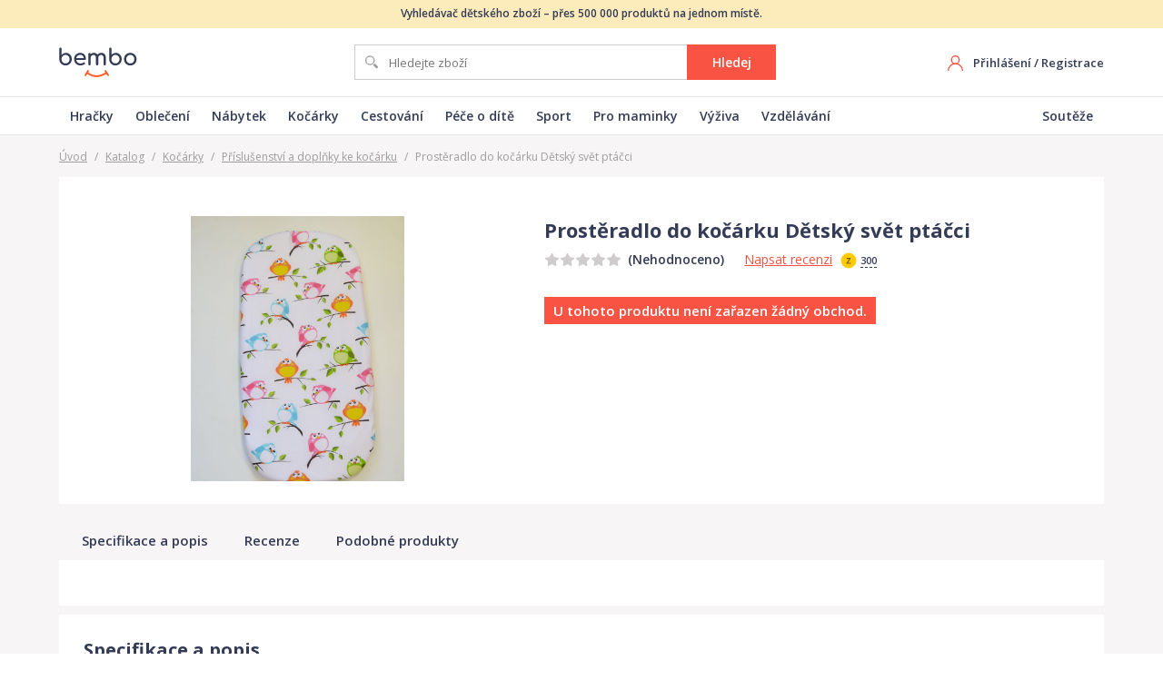

--- FILE ---
content_type: text/html; charset=utf-8
request_url: https://www.bembo.cz/katalog/p-prosteradlo-do-kocarku-detsky-svet-ptacci-2428655/
body_size: 16012
content:
<!DOCTYPE html>
<html lang="cs">
  <head>
    <!-- Google Tag Manager -->
    <script>(function(w,d,s,l,i){w[l]=w[l]||[];w[l].push({'gtm.start':
    new Date().getTime(),event:'gtm.js'});var f=d.getElementsByTagName(s)[0],
    j=d.createElement(s),dl=l!='dataLayer'?'&l='+l:'';j.async=true;j.src=
    'https://www.googletagmanager.com/gtm.js?id='+i+dl;f.parentNode.insertBefore(j,f);
    })(window,document,'script','dataLayer','GTM-KJLBT2M');</script>
    <!-- End Google Tag Manager -->

    <meta charset="utf-8">
    <meta name="viewport" content="width=device-width">

    <link rel="apple-touch-icon" sizes="180x180" href="/static/favicons/apple-touch-icon.png">
    <link rel="icon" type="image/png" sizes="32x32" href="/static/favicons/favicon-32x32.png">
    <link rel="icon" type="image/png" sizes="16x16" href="/static/favicons/favicon-16x16.png">
    <link rel="manifest" href="/static/favicons/site.webmanifest">
    <link rel="mask-icon" href="/static/favicons/safari-pinned-tab.svg" color="#f95343">
    <link rel="shortcut icon" href="/static/favicons/favicon.ico">
    <meta name="msapplication-TileColor" content="#00aba9">
    <meta name="msapplication-config" content="/static/favicons/browserconfig.xml">
    <meta name="theme-color" content="#ffffff">

    <meta name="seznam-wmt" content="2B6ZpnD0SWQXgj2GCv7aTXeqoHLg4gt6" />
        
    <title data-react-helmet="true">Prostěradlo do kočárku Dětský svět ptáčci | Bembo.cz</title>
    <link data-react-helmet="true" rel="canonical" href="https://www.bembo.cz/katalog/p-prosteradlo-do-kocarku-detsky-svet-ptacci-2428655/"/>
    <link data-chunk="main" rel="stylesheet" href="/static/css/main.5bd8786deeb705ccd014.css">
<link data-chunk="Catalog" rel="stylesheet" href="/static/css/Catalog.39a157f833384d00ff96.css">

    
  </head>
  <body>
    <noscript>
      <div class="no-script">POZOR! Tato stránka pro správné fungování vyžaduje zapnutý javascript v prohlížeči.</div>
    </noscript>
    <div id="root"><div class="page-container"><div class="web-header web-header--simple"><div class="web-header__info-text"><div class="container">Vyhledávač dětského zboží – přes 500 000 produktů na jednom místě.</div></div><div class="container web-header__box"><a class="web-header__logo" href="/"><img src="/static/images/9f5aa75683b3a20e149ec9007cba4a40.svg" alt="logo Bembo"/></a><div class="c-search"><form class="c-search__form"><input type="text" placeholder="Hledejte zboží" class="c-search__input" value=""/><button type="submit" class="btn">Hledej</button></form></div><div class="web-header__right"><div class="web-header-user"><div class="web-header-user__no-logged"><div class="hide-mobile"><a href="/">Přihlášení</a> / <a href="/">Registrace</a></div><a class="web-header-user__mobile-icon" href="/">Registrovat se</a></div></div></div></div><div class="web-header-menu"><nav class="container web-header-menu__box"><ul class="web-header-menu__items"><li class="web-header-menu__item"><a class="web-header__logo" href="/katalog/hracky-hry/">Hračky</a></li><li class="web-header-menu__item"><a class="web-header__logo" href="/katalog/obleceni-a-obuv/">Oblečení</a></li><li class="web-header-menu__item"><a class="web-header__logo" href="/katalog/detsky-pokoj-nabytek/">Nábytek</a></li><li class="web-header-menu__item"><a class="web-header__logo" href="/katalog/kocarky/">Kočárky</a></li><li class="web-header-menu__item"><a class="web-header__logo" href="/katalog/cestovani/">Cestování</a></li><li class="web-header-menu__item"><a class="web-header__logo" href="/katalog/pece-o-dite/">Péče o dítě</a></li><li class="web-header-menu__item"><a class="web-header__logo" href="/katalog/sport/">Sport</a></li><li class="web-header-menu__item"><a class="web-header__logo" href="/katalog/pro-maminky/">Pro maminky</a></li><li class="web-header-menu__item"><a class="web-header__logo" href="/katalog/zdravi-a-vyziva/">Výživa</a></li><li class="web-header-menu__item"><a class="web-header__logo" href="/katalog/skola-a-vzdelani/">Vzdělávání</a></li></ul><ul class="web-header-menu__items"><li class="web-header-menu__item"><a class="web-header__logo" href="/souteze/">Soutěže</a></li></ul></nav></div></div><div class="product-detail page-content-bg-gray"><div class="container"><div class="breadcrumb"><a href="/">Úvod</a><span class="sep">/</span><a href="/katalog/">Katalog</a><span class="sep">/</span><a href="/katalog/kocarky/">Kočárky</a><span class="sep">/</span><a href="/katalog/prislusenstvi-ke-kocarkum/">Příslušenství a doplňky ke kočárku</a><span class="sep">/</span><span>Prostěradlo do kočárku Dětský svět ptáčci</span></div><div class="breadcrumb-mobile"><a href="/katalog/prislusenstvi-ke-kocarkum/">Příslušenství a doplňky ke kočárku</a></div><div class="product-detail-main"><div class="product-detail-images"><div class="product-detail-images__main"><img src="/data/images/katalog/produkty/2428655/0-full.jpg" alt="Prostěradlo do kočárku Dětský svět ptáčci - obrázek 1"/></div></div><div class="product-detail-main__info"><h1 class="product-detail-main__title"><span>Prostěradlo do kočárku Dětský svět ptáčci</span></h1><div class="product-detail-main__line-rating"><div class="c-rating c-rating--s-1"><div class="c-rating__stars"><div class="c-rating__active-stars" style="width:0%"></div></div><span class="c-rating__text">(Nehodnoceno)</span></div><div class="product-detail-main__write-review"><a href="#recenze">Napsat recenzi</a><div class="product-detail-main__review-coins"><div class="tooltip-container"><img src="/static/images/74e4ca0e2c109014af85b988ac7cb053.svg" alt="zlaťák" class="icon-coin"/><span class="product-detail-main__review-coins-value">300</span><div class="tooltip tooltip--normal" style="width:215px;margin-left:-107.5px;visibility:hidden"><div class="tooltip__box"><div class="tooltip__content"><div class="tooltip__title">Zlaťáky za recenzi</div><p>Za napsání recenze<br/>získáte<!-- --> <span class="coins-iconed"><img src="/static/images/74e4ca0e2c109014af85b988ac7cb053.svg" alt="zlaťák" class="coins-iconed__icon"/>300 Zlaťáků</span>,<br/>které můžete využít v soutěžích<br/>o hodnotné ceny.</p></div><span class="tooltip__arrow" style="left:calc(50% + 0px)"></span></div></div></div></div></div></div><ul class="product-detail-main__anchors"></ul><div class="product-detail-main__line-price"><div class="product-detail-main__price"><div class="product-detail-main__no-shop">U tohoto produktu není zařazen žádný obchod.</div></div></div></div></div><div class="product-detail-menu"><div class="product-detail-menu__box"><div class="page-container page-content-bg-gray"><div class="container"><ul class="product-detail-menu__items"><li class="product-detail-menu__item"><a href="#popis"><span class="product-detail-menu__item-text">Specifikace a popis</span></a></li><li class="product-detail-menu__item"><a href="#recenze"><span class="product-detail-menu__item-text">Recenze</span></a></li><li class="product-detail-menu__item"><a href="#podobne-produkty"><span class="product-detail-menu__item-text">Podobné produkty</span></a></li></ul></div></div></div></div><div class="product-detail-eshops"><div class="product-detail__section-title-mobile">Porovnání cen </div><div class="product-detail__box"></div></div><div class="product-detail-specification product-detail__box"><div><h2 class="product-detail__box-title">Specifikace a popis</h2><div class="product-detail-specification__text default-content product-detail-specification__text--closed">Bavlněné prostěradlo do kočárku obrázkové, Dětský svět, ptáčci je vyrobeno z vysoce kvalitního, atestovaného, 100% bavlněného plátýnka.<br>Obrázkové prostěradlo do kočárku, je universální pro všechny korbičky dětských kočárku, jelikož je dostatečně veliké s vysoce kvalitní a elastickou gumou.<br><br>Prostěradlo do kočárku se natáhne přes matraci korbičky do gumky a v případě menších korbiček se prostěradlo zahne pod matraci korbičky.<br>Materiál plátýnko: materiál běžně používaný na výrobu dětského povlečení do postýlky.</div></div><div class="product-detail-specification__params"></div></div><div class="product-detail__box"><div class="product-detail-reviews"><h2 class="product-detail__box-title">Recenze a hodnocení</h2><div class="product-no-reviews product-no-reviews--not-logged"><div class="product-no-reviews__image"><img src="/static/images/84fa0fa949fb78b8a158cb3149ba72ed.svg" alt=""/></div><div class="product-no-reviews__content"><div class="product-no-reviews__title">Prostěradlo do kočárku Dětský svět ptáčci<!-- --> <!-- -->čeká na první recenzi</div><div class="product-no-reviews__desc">Napište recenzi a jako odměnu dostanete<!-- --> <div class="tooltip-container"><img src="/static/images/74e4ca0e2c109014af85b988ac7cb053.svg" alt="zlaťák" class="icon-coin"/><span class="product-detail-main__review-coins-value">300 Zlaťáků</span><div class="tooltip tooltip--normal" style="width:215px;margin-left:-107.5px;visibility:hidden"><div class="tooltip__box"><div class="tooltip__content"><div class="tooltip__title">Zlaťáky za recenzi</div><p>Za napsání recenze<br/>získáte<!-- --> <span class="coins-iconed"><img src="/static/images/74e4ca0e2c109014af85b988ac7cb053.svg" alt="zlaťák" class="coins-iconed__icon"/>300 Zlaťáků</span>,<br/>které můžete využít v soutěžích<br/>o hodnotné ceny.</p></div><span class="tooltip__arrow" style="left:calc(50% + 0px)"></span></div></div></div><br/>Za přínosnou recenzi pro ostatní získáte další výhody.</div><div class="product-no-reviews__registration"><a class="btn c-lp-reg-cta__btn btn--red btn--w180" href="/"><img src="/static/images/e0af0342f52db0332b7a39d9e19ce274.svg" alt="ikona - Registrovat se" class="btn__icon"/><span class="btn__text">Registrovat se</span></a><div class="product-no-reviews__login">Máte u nás již účet?<!-- --> <a href="/">Přihlaste se</a></div></div></div></div></div></div><div class="product-detail-related product-detail__box"><div><h2 class="product-detail__box-title">Podobné produkty</h2><div class="product-detail-related__items"><div class="product-card"><div class="product-card__box"><div class="product-card__top"><div class="product-card__tags"></div><div class="product-card__image"><a href="/exit/p-13489022" target="_blank" rel="noopener noreferrer nofollow"><img data-src="/data/images/katalog/produkty/v2/13489022/27475047-full.jpg" alt="BEZTROSKA Rukavice s kožešinou ke kočárku, navy"/></a></div></div><div class="product-card__bottom"><div class="product-card__main"><div class="product-card__price-line"><span class="product-card__price"><b>1299<!-- --> Kč</b></span></div><div class="product-card__title">BEZTROSKA Rukavice s kožešinou ke kočárku, navy</div></div><div class="product-card__detail"><div class="product-card__rating"><div class="c-rating c-rating--s-1"><div class="c-rating__stars"><div class="c-rating__active-stars" style="width:0%"></div></div></div></div><a href="/exit/p-13489022" class="btn btn-to-shop btn--red btn--block" target="_blank"><span class="btn__text">Do obchodu</span></a><a class="btn btn--gray btn--block" href="/katalog/p-beztroska-rukavice-s-kozesinou-ke-kocarku-navy-4020489/">Detail produktu</a></div></div></div></div><div class="product-card"><div class="product-card__box"><div class="product-card__top"><div class="product-card__tags"></div><div class="product-card__image"><a href="/exit/p-2799038" target="_blank" rel="noopener noreferrer nofollow"><img data-src="/data/images/katalog/produkty/v2/2799038/5738251-full.jpg" alt="Ma-tata.cz Kožený potah na rukojeť kočárku - rodič Značka kočárku: Roan, Barva: hnědá, Model kočárku: Esso"/></a></div></div><div class="product-card__bottom"><div class="product-card__main"><div class="product-card__price-line"><span class="product-card__price"><b>518<!-- --> Kč</b></span></div><div class="product-card__title">Ma-tata.cz Kožený potah na rukojeť kočárku - rodič Značka kočárku: Roan, Barva: hnědá, Model kočárku: Esso</div></div><div class="product-card__detail"><div class="product-card__rating"><div class="c-rating c-rating--s-1"><div class="c-rating__stars"><div class="c-rating__active-stars" style="width:0%"></div></div></div></div><a href="/exit/p-2799038" class="btn btn-to-shop btn--red btn--block" target="_blank"><span class="btn__text">Do obchodu</span></a><a class="btn btn--gray btn--block" href="/katalog/p-ma-tatacz-kozeny-potah-na-rukojet-kocarku-rodic-znacka-kocarku-roan-barva-hneda-model-kocarku-esso-3116283/">Detail produktu</a></div></div></div></div><div class="product-card"><div class="product-card__box"><div class="product-card__top"><div class="product-card__tags"></div><div class="product-card__image"><a href="/exit/p-12302800" target="_blank" rel="noopener noreferrer nofollow"><img data-src="/data/images/katalog/produkty/v2/12302800/25621132-full.jpg" alt="Cybex Platinum Přebalovací taška malá Soho Grey | mid grey 2022"/></a></div></div><div class="product-card__bottom"><div class="product-card__main"><div class="product-card__price-line"><span class="product-card__price"><b>4190<!-- --> Kč</b></span></div><div class="product-card__title">Cybex Platinum Přebalovací taška malá Soho Grey | mid grey 2022</div></div><div class="product-card__detail"><div class="product-card__rating"><div class="c-rating c-rating--s-1"><div class="c-rating__stars"><div class="c-rating__active-stars" style="width:0%"></div></div></div></div><a href="/exit/p-12302800" class="btn btn-to-shop btn--red btn--block" target="_blank"><span class="btn__text">Do obchodu</span></a><a class="btn btn--gray btn--block" href="/katalog/p-cybex-platinum-prebalovaci-taska-mala-soho-grey-or-mid-grey-2022-3953562/">Detail produktu</a></div></div></div></div><div class="product-card"><div class="product-card__box"><div class="product-card__top"><div class="product-card__tags"></div><div class="product-card__image"><a href="/exit/p-3120365" target="_blank" rel="noopener noreferrer nofollow"><img data-src="/data/images/katalog/produkty/v2/3120365/6324453-full.jpg" alt="Zimní rukávník na kočárek, Dětský svět, černá/tmavý oranž, klasický"/></a></div></div><div class="product-card__bottom"><div class="product-card__main"><div class="product-card__price-line"><span class="product-card__price"><b>205<!-- --> Kč</b></span></div><div class="product-card__title">Zimní rukávník na kočárek, Dětský svět, černá/tmavý oranž, klasický</div></div><div class="product-card__detail"><div class="product-card__rating"><div class="c-rating c-rating--s-1"><div class="c-rating__stars"><div class="c-rating__active-stars" style="width:0%"></div></div></div></div><a href="/exit/p-3120365" class="btn btn-to-shop btn--red btn--block" target="_blank"><span class="btn__text">Do obchodu</span></a><a class="btn btn--gray btn--block" href="/katalog/p-zimni-rukavnik-na-kocarek-detsky-svet-cernatmavy-oranz-klasicky-3198005/">Detail produktu</a></div></div></div></div><div class="product-card"><div class="product-card__box"><div class="product-card__top"><div class="product-card__tags"></div><div class="product-card__image"><a href="/exit/p-2239929" target="_blank" rel="noopener noreferrer nofollow"><img data-src="/data/images/katalog/produkty/v2/2239929/1633699-full.jpg" alt="Deka 80x110 cm Interbaby Zlaté puntíky RŮŽOVÁ"/></a></div></div><div class="product-card__bottom"><div class="product-card__main"><div class="product-card__price-line"><span class="product-card__price"><b>549<!-- --> Kč</b></span></div><div class="product-card__title">Deka 80x110 cm Interbaby Zlaté puntíky RŮŽOVÁ</div></div><div class="product-card__detail"><div class="product-card__rating"><div class="c-rating c-rating--s-1"><div class="c-rating__stars"><div class="c-rating__active-stars" style="width:0%"></div></div></div></div><a href="/exit/p-2239929" class="btn btn-to-shop btn--red btn--block" target="_blank"><span class="btn__text">Do obchodu</span></a><a class="btn btn--gray btn--block" href="/katalog/p-deka-80x110-cm-interbaby-zlate-puntiky-ruzova-3005958/">Detail produktu</a></div></div></div></div><div class="product-card"><div class="product-card__box"><div class="product-card__top"><div class="product-card__tags"></div><div class="product-card__image"><a href="/exit/p-2816569" target="_blank" rel="noopener noreferrer nofollow"><img data-src="/data/images/katalog/produkty/2627793/0-full.jpg" alt="Baby Nellys Fusák nejen do autosedačky Baby Nellys ® MINKY - sv. růžový"/></a></div></div><div class="product-card__bottom"><div class="product-card__main"><div class="product-card__price-line"><span class="product-card__price"><b>988<!-- --> Kč</b></span></div><div class="product-card__title">Baby Nellys Fusák nejen do autosedačky Baby Nellys ® MINKY - sv. růžový</div></div><div class="product-card__detail"><div class="product-card__rating"><div class="c-rating c-rating--s-1"><div class="c-rating__stars"><div class="c-rating__active-stars" style="width:0%"></div></div></div></div><a href="/exit/p-2816569" class="btn btn-to-shop btn--red btn--block" target="_blank"><span class="btn__text">Do obchodu</span></a><a class="btn btn--gray btn--block" href="/katalog/p-baby-nellys-fusak-nejen-do-autosedacky-baby-nellys-r-minky-sv-ruzovy-2627793/">Detail produktu</a></div></div></div></div><div class="product-card"><div class="product-card__box"><div class="product-card__top"><div class="product-card__tags"></div><div class="product-card__image"><a href="/exit/p-149141" target="_blank" rel="noopener noreferrer nofollow"><img data-src="/data/images/katalog/produkty/3022364/0-full.jpg" alt="Deka do kočárku se jménem Dětský svět"/></a></div></div><div class="product-card__bottom"><div class="product-card__main"><div class="product-card__price-line"><span class="product-card__price"><b>349<!-- --> Kč</b></span></div><div class="product-card__title">Deka do kočárku se jménem Dětský svět</div></div><div class="product-card__detail"><div class="product-card__rating"><div class="c-rating c-rating--s-1"><div class="c-rating__stars"><div class="c-rating__active-stars" style="width:0%"></div></div></div></div><a href="/exit/p-149141" class="btn btn-to-shop btn--red btn--block" target="_blank"><span class="btn__text">Do obchodu</span></a><a class="btn btn--gray btn--block" href="/katalog/p-deka-do-kocarku-se-jmenem-detsky-svet-3022364/">Detail produktu</a></div></div></div></div><div class="product-card"><div class="product-card__box"><div class="product-card__top"><div class="product-card__tags"></div><div class="product-card__image"><a href="/exit/p-13048233" target="_blank" rel="noopener noreferrer nofollow"><img data-src="/data/images/katalog/produkty/v2/13048233/26795149-full.jpg" alt="Babyrenka Babyrenka prostěradlo 40x80 cm do kočárku jersey Yellow"/></a></div></div><div class="product-card__bottom"><div class="product-card__main"><div class="product-card__price-line"><span class="product-card__price"><b>199<!-- --> Kč</b></span></div><div class="product-card__title">Babyrenka Babyrenka prostěradlo 40x80 cm do kočárku jersey Yellow</div></div><div class="product-card__detail"><div class="product-card__rating"><div class="c-rating c-rating--s-1"><div class="c-rating__stars"><div class="c-rating__active-stars" style="width:0%"></div></div></div></div><a href="/exit/p-13048233" class="btn btn-to-shop btn--red btn--block" target="_blank"><span class="btn__text">Do obchodu</span></a><a class="btn btn--gray btn--block" href="/katalog/p-babyrenka-babyrenka-prosteradlo-40x80-cm-do-kocarku-jersey-yellow-3987882/">Detail produktu</a></div></div></div></div><div class="product-card"><div class="product-card__box"><div class="product-card__top"><div class="product-card__tags"></div><div class="product-card__image"><a href="/exit/p-12305045" target="_blank" rel="noopener noreferrer nofollow"><img data-src="/data/images/katalog/produkty/v2/12305045/25623377-full.jpg" alt="BABYZEN YOYO moskytiéra na korbu"/></a></div></div><div class="product-card__bottom"><div class="product-card__main"><div class="product-card__price-line"><span class="product-card__price"><b>649<!-- --> Kč</b></span></div><div class="product-card__title">BABYZEN YOYO moskytiéra na korbu</div></div><div class="product-card__detail"><div class="product-card__rating"><div class="c-rating c-rating--s-1"><div class="c-rating__stars"><div class="c-rating__active-stars" style="width:0%"></div></div></div></div><a href="/exit/p-12305045" class="btn btn-to-shop btn--red btn--block" target="_blank"><span class="btn__text">Do obchodu</span></a><a class="btn btn--gray btn--block" href="/katalog/p-babyzen-yoyo-moskytiera-na-korbu-3954871/">Detail produktu</a></div></div></div></div><div class="product-card"><div class="product-card__box"><div class="product-card__top"><div class="product-card__tags"></div><div class="product-card__image"><a href="/katalog/p-deka-do-kocarkukolebky-samet-75x100-cm-meyco-knit-basic-ochre-2021-3564836/"><img data-src="/data/images/katalog/produkty/v2/6246326/14379602-full.jpg" alt="Deka do kočárku/kolébky samet 75x100 cm Meyco Knit basic Ochre 2021"/></a></div></div><div class="product-card__bottom"><div class="product-card__main"><div class="product-card__price-line"><span class="product-card__price">od <b>920<!-- --> Kč</b></span><span class="product-card__eshops"> ve <a href="/katalog/p-deka-do-kocarkukolebky-samet-75x100-cm-meyco-knit-basic-ochre-2021-3564836/">2 obchodech</a></span></div><div class="product-card__title">Deka do kočárku/kolébky samet 75x100 cm Meyco Knit basic Ochre 2021</div></div><div class="product-card__detail"><div class="product-card__rating"><div class="c-rating c-rating--s-1"><div class="c-rating__stars"><div class="c-rating__active-stars" style="width:0%"></div></div></div></div><a class="btn btn--block" href="/katalog/p-deka-do-kocarkukolebky-samet-75x100-cm-meyco-knit-basic-ochre-2021-3564836/">Porovnat ceny</a></div></div></div></div><div class="product-card"><div class="product-card__box"><div class="product-card__top"><div class="product-card__tags"></div><div class="product-card__image"><a href="/exit/p-3504617" target="_blank" rel="noopener noreferrer nofollow"><img data-src="/data/images/katalog/produkty/v2/3504617/7115936-full.jpg" alt="Taška na kočárek My love, Baby Nellys - sv. šedá"/></a></div></div><div class="product-card__bottom"><div class="product-card__main"><div class="product-card__price-line"><span class="product-card__price"><b>699<!-- --> Kč</b></span></div><div class="product-card__title">Taška na kočárek My love, Baby Nellys - sv. šedá</div></div><div class="product-card__detail"><div class="product-card__rating"><div class="c-rating c-rating--s-1"><div class="c-rating__stars"><div class="c-rating__active-stars" style="width:0%"></div></div></div></div><a href="/exit/p-3504617" class="btn btn-to-shop btn--red btn--block" target="_blank"><span class="btn__text">Do obchodu</span></a><a class="btn btn--gray btn--block" href="/katalog/p-taska-na-kocarek-my-love-baby-nellys-sv-seda-3264827/">Detail produktu</a></div></div></div></div><div class="product-card"><div class="product-card__box"><div class="product-card__top"><div class="product-card__tags"></div><div class="product-card__image"><a href="/katalog/p-deka-do-kocarkukolebky-samet-75x100-cm-meyco-harringbone-honey-gold-2021-3564829/"><img data-src="/data/images/katalog/produkty/v2/6246319/14379588-full.jpg" alt="Deka do kočárku/kolébky samet 75x100 cm Meyco Harringbone Honey Gold 2021"/></a></div></div><div class="product-card__bottom"><div class="product-card__main"><div class="product-card__price-line"><span class="product-card__price">od <b>990<!-- --> Kč</b></span><span class="product-card__eshops"> ve <a href="/katalog/p-deka-do-kocarkukolebky-samet-75x100-cm-meyco-harringbone-honey-gold-2021-3564829/">2 obchodech</a></span></div><div class="product-card__title">Deka do kočárku/kolébky samet 75x100 cm Meyco Harringbone Honey Gold 2021</div></div><div class="product-card__detail"><div class="product-card__rating"><div class="c-rating c-rating--s-1"><div class="c-rating__stars"><div class="c-rating__active-stars" style="width:0%"></div></div></div></div><a class="btn btn--block" href="/katalog/p-deka-do-kocarkukolebky-samet-75x100-cm-meyco-harringbone-honey-gold-2021-3564829/">Porovnat ceny</a></div></div></div></div><div class="product-card"><div class="product-card__box"><div class="product-card__top"><div class="product-card__tags"></div><div class="product-card__image"><a href="/katalog/p-childhome-pouzdro-na-zip-s-poutkem-navy-white-2466649/"><img data-src="/data/images/katalog/produkty/2466649/0-full.jpg" alt="Childhome Pouzdro na zip s poutkem Navy White"/></a></div></div><div class="product-card__bottom"><div class="product-card__main"><div class="product-card__price-line"><span class="product-card__price">od <b>732<!-- --> Kč</b></span><span class="product-card__eshops"> ve <a href="/katalog/p-childhome-pouzdro-na-zip-s-poutkem-navy-white-2466649/">4 obchodech</a></span></div><div class="product-card__title">Childhome Pouzdro na zip s poutkem Navy White</div></div><div class="product-card__detail"><div class="product-card__rating"><div class="c-rating c-rating--s-1"><div class="c-rating__stars"><div class="c-rating__active-stars" style="width:0%"></div></div></div></div><a class="btn btn--block" href="/katalog/p-childhome-pouzdro-na-zip-s-poutkem-navy-white-2466649/">Porovnat ceny</a></div></div></div></div><div class="product-card"><div class="product-card__box"><div class="product-card__top"><div class="product-card__tags"></div><div class="product-card__image"><a href="/exit/p-156779" target="_blank" rel="noopener noreferrer nofollow"><img data-src="/data/images/katalog/produkty/3029988/0-full.jpg" alt="Krajkové peřinky do kočárku Dětský svět Aleš"/></a></div></div><div class="product-card__bottom"><div class="product-card__main"><div class="product-card__price-line"><span class="product-card__price"><b>384<!-- --> Kč</b></span></div><div class="product-card__title">Krajkové peřinky do kočárku Dětský svět Aleš</div></div><div class="product-card__detail"><div class="product-card__rating"><div class="c-rating c-rating--s-1"><div class="c-rating__stars"><div class="c-rating__active-stars" style="width:0%"></div></div></div></div><a href="/exit/p-156779" class="btn btn-to-shop btn--red btn--block" target="_blank"><span class="btn__text">Do obchodu</span></a><a class="btn btn--gray btn--block" href="/katalog/p-krajkove-perinky-do-kocarku-detsky-svet-ales-3029988/">Detail produktu</a></div></div></div></div><div class="product-card"><div class="product-card__box"><div class="product-card__top"><div class="product-card__tags"><span class="product-card__tag product-card__tag--orange">Doprava zdarma</span></div><div class="product-card__image"><a href="/exit/p-8696765" target="_blank" rel="noopener noreferrer nofollow"><img data-src="/data/images/katalog/produkty/v2/8696765/19671738-full.jpg" alt="Thule Sleek Rain Cover"/></a></div></div><div class="product-card__bottom"><div class="product-card__main"><div class="product-card__price-line"><span class="product-card__price"><b>1060<!-- --> Kč</b></span></div><div class="product-card__title">Thule Sleek Rain Cover</div></div><div class="product-card__detail"><div class="product-card__rating"><div class="c-rating c-rating--s-1"><div class="c-rating__stars"><div class="c-rating__active-stars" style="width:0%"></div></div></div></div><a href="/exit/p-8696765" class="btn btn-to-shop btn--red btn--block" target="_blank"><span class="btn__text">Do obchodu</span></a><a class="btn btn--gray btn--block" href="/katalog/p-thule-sleek-rain-cover-3828145/">Detail produktu</a></div></div></div></div><div class="product-card"><div class="product-card__box"><div class="product-card__top"><div class="product-card__tags"></div><div class="product-card__image"><a href="/exit/p-343078" target="_blank" rel="noopener noreferrer nofollow"><img data-src="/data/images/katalog/produkty/2556665/0-full.jpg" alt="Emmaljunga NXT Sportovní  nástavba Ergo Lounge Navy Eco"/></a></div></div><div class="product-card__bottom"><div class="product-card__main"><div class="product-card__price-line"><span class="product-card__price"><b>7799<!-- --> Kč</b></span></div><div class="product-card__title">Emmaljunga NXT Sportovní  nástavba Ergo Lounge Navy Eco</div></div><div class="product-card__detail"><div class="product-card__rating"><div class="c-rating c-rating--s-1"><div class="c-rating__stars"><div class="c-rating__active-stars" style="width:0%"></div></div></div></div><a href="/exit/p-343078" class="btn btn-to-shop btn--red btn--block" target="_blank"><span class="btn__text">Do obchodu</span></a><a class="btn btn--gray btn--block" href="/katalog/p-emmaljunga-nxt-sportovni-nastavba-ergo-lounge-navy-eco-2556665/">Detail produktu</a></div></div></div></div><div class="product-card"><div class="product-card__box"><div class="product-card__top"><div class="product-card__tags"></div><div class="product-card__image"><a href="/katalog/p-caretero-or-caretero-doplnky-or-slunecni-clona-na-kocarek-caretero-blue-or-modra-or-2487257/"><img data-src="/data/images/katalog/produkty/2487257/0-full.jpg" alt="CARETERO | Caretero doplňky | Sluneční clona na kočárek CARETERO blue | Modrá |"/></a></div></div><div class="product-card__bottom"><div class="product-card__main"><div class="product-card__price-line"><span class="product-card__price">od <b>116<!-- --> Kč</b></span><span class="product-card__eshops"> ve <a href="/katalog/p-caretero-or-caretero-doplnky-or-slunecni-clona-na-kocarek-caretero-blue-or-modra-or-2487257/">3 obchodech</a></span></div><div class="product-card__title">CARETERO | Caretero doplňky | Sluneční clona na kočárek CARETERO blue | Modrá |</div></div><div class="product-card__detail"><div class="product-card__rating"><div class="c-rating c-rating--s-1"><div class="c-rating__stars"><div class="c-rating__active-stars" style="width:0%"></div></div></div></div><a class="btn btn--block" href="/katalog/p-caretero-or-caretero-doplnky-or-slunecni-clona-na-kocarek-caretero-blue-or-modra-or-2487257/">Porovnat ceny</a></div></div></div></div><div class="product-card"><div class="product-card__box"><div class="product-card__top"><div class="product-card__tags"></div><div class="product-card__image"><a href="/katalog/p-baby-nellys-rukavnik-ke-kocarku-style-pudrove-ruzova-3501541/"><img data-src="/data/images/katalog/produkty/v2/5578543/12359539-full.jpg" alt="Baby Nellys Rukávník ke kočárku  STYLE, pudrově růžová"/></a></div></div><div class="product-card__bottom"><div class="product-card__main"><div class="product-card__price-line"><span class="product-card__price">od <b>489<!-- --> Kč</b></span><span class="product-card__eshops"> ve <a href="/katalog/p-baby-nellys-rukavnik-ke-kocarku-style-pudrove-ruzova-3501541/">3 obchodech</a></span></div><div class="product-card__title">Baby Nellys Rukávník ke kočárku  STYLE, pudrově růžová</div></div><div class="product-card__detail"><div class="product-card__rating"><div class="c-rating c-rating--s-1"><div class="c-rating__stars"><div class="c-rating__active-stars" style="width:0%"></div></div></div></div><a class="btn btn--block" href="/katalog/p-baby-nellys-rukavnik-ke-kocarku-style-pudrove-ruzova-3501541/">Porovnat ceny</a></div></div></div></div><div class="product-card"><div class="product-card__box"><div class="product-card__top"><div class="product-card__tags"></div><div class="product-card__image"><a href="/katalog/p-baby-nellys-baby-nellys-sada-komplet-oboustr-hnizdecko-vafel-60-x-90-cm-safari-sedy-3929358/"><img data-src="/data/images/katalog/produkty/v2/11905074/24798809-full.jpg" alt="Baby Nellys Baby Nellys Sada komplet oboustr. hnízdečko Vafel, 60 x 90 cm - Safari, šedý"/></a></div></div><div class="product-card__bottom"><div class="product-card__main"><div class="product-card__price-line"><span class="product-card__price">od <b>1429<!-- --> Kč</b></span><span class="product-card__eshops"> ve <a href="/katalog/p-baby-nellys-baby-nellys-sada-komplet-oboustr-hnizdecko-vafel-60-x-90-cm-safari-sedy-3929358/">2 obchodech</a></span></div><div class="product-card__title">Baby Nellys Baby Nellys Sada komplet oboustr. hnízdečko Vafel, 60 x 90 cm - Safari, šedý</div></div><div class="product-card__detail"><div class="product-card__rating"><div class="c-rating c-rating--s-1"><div class="c-rating__stars"><div class="c-rating__active-stars" style="width:0%"></div></div></div></div><a class="btn btn--block" href="/katalog/p-baby-nellys-baby-nellys-sada-komplet-oboustr-hnizdecko-vafel-60-x-90-cm-safari-sedy-3929358/">Porovnat ceny</a></div></div></div></div><div class="product-card"><div class="product-card__box"><div class="product-card__top"><div class="product-card__tags"></div><div class="product-card__image"><a href="/exit/p-2910940" target="_blank" rel="noopener noreferrer nofollow"><img data-src="/data/images/katalog/produkty/2435494/0-full.jpg" alt="Stylová taška na kočárek Baby Nellys Hand Made - Panda - šedá, Ce19"/></a></div></div><div class="product-card__bottom"><div class="product-card__main"><div class="product-card__price-line"><span class="product-card__price"><b>959<!-- --> Kč</b></span></div><div class="product-card__title">Stylová taška na kočárek Baby Nellys Hand Made - Panda - šedá, Ce19</div></div><div class="product-card__detail"><div class="product-card__rating"><div class="c-rating c-rating--s-1"><div class="c-rating__stars"><div class="c-rating__active-stars" style="width:0%"></div></div></div></div><a href="/exit/p-2910940" class="btn btn-to-shop btn--red btn--block" target="_blank"><span class="btn__text">Do obchodu</span></a><a class="btn btn--gray btn--block" href="/katalog/p-stylova-taska-na-kocarek-baby-nellys-hand-made-panda-seda-ce19-2435494/">Detail produktu</a></div></div></div></div><div class="product-card"><div class="product-card__box"><div class="product-card__top"><div class="product-card__tags"></div><div class="product-card__image"><a href="/exit/p-351369" target="_blank" rel="noopener noreferrer nofollow"><img data-src="/data/images/katalog/produkty/v2/351369/1057492-full.jpg" alt="Oyster Fusak - MERCURY 2019"/></a></div></div><div class="product-card__bottom"><div class="product-card__main"><div class="product-card__price-line"><span class="product-card__price"><b>1869<!-- --> Kč</b></span></div><div class="product-card__title">Oyster Fusak - MERCURY 2019</div></div><div class="product-card__detail"><div class="product-card__rating"><div class="c-rating c-rating--s-1"><div class="c-rating__stars"><div class="c-rating__active-stars" style="width:0%"></div></div></div></div><a href="/exit/p-351369" class="btn btn-to-shop btn--red btn--block" target="_blank"><span class="btn__text">Do obchodu</span></a><a class="btn btn--gray btn--block" href="/katalog/p-oyster-fusak-mercury-2019-2412509/">Detail produktu</a></div></div></div></div><div class="product-card"><div class="product-card__box"><div class="product-card__top"><div class="product-card__tags"></div><div class="product-card__image"><a href="/katalog/p-dooky-drzak-napoju-universal-cup-holder-3794828/"><img data-src="/data/images/katalog/produkty/v2/8342937/18437812-full.jpg" alt="Dooky Držák nápojů Universal Cup Holder"/></a></div></div><div class="product-card__bottom"><div class="product-card__main"><div class="product-card__price-line"><span class="product-card__price">od <b>259<!-- --> Kč</b></span><span class="product-card__eshops"> ve <a href="/katalog/p-dooky-drzak-napoju-universal-cup-holder-3794828/">2 obchodech</a></span></div><div class="product-card__title">Dooky Držák nápojů Universal Cup Holder</div></div><div class="product-card__detail"><div class="product-card__rating"><div class="c-rating c-rating--s-1"><div class="c-rating__stars"><div class="c-rating__active-stars" style="width:0%"></div></div></div></div><a class="btn btn--block" href="/katalog/p-dooky-drzak-napoju-universal-cup-holder-3794828/">Porovnat ceny</a></div></div></div></div><div class="product-card"><div class="product-card__box"><div class="product-card__top"><div class="product-card__tags"></div><div class="product-card__image"><a href="/katalog/p-joolz-plastenka-geo3-3947630/"><img data-src="/data/images/katalog/produkty/v2/12040431/25444832-full.jpg" alt="JOOLZ Pláštěnka Geo3"/></a></div></div><div class="product-card__bottom"><div class="product-card__main"><div class="product-card__price-line"><span class="product-card__price">od <b>1269<!-- --> Kč</b></span><span class="product-card__eshops"> ve <a href="/katalog/p-joolz-plastenka-geo3-3947630/">2 obchodech</a></span></div><div class="product-card__title">JOOLZ Pláštěnka Geo3</div></div><div class="product-card__detail"><div class="product-card__rating"><div class="c-rating c-rating--s-1"><div class="c-rating__stars"><div class="c-rating__active-stars" style="width:0%"></div></div></div></div><a class="btn btn--block" href="/katalog/p-joolz-plastenka-geo3-3947630/">Porovnat ceny</a></div></div></div></div><div class="product-card"><div class="product-card__box"><div class="product-card__top"><div class="product-card__tags"></div><div class="product-card__image"><a href="/exit/p-149002" target="_blank" rel="noopener noreferrer nofollow"><img data-src="/data/images/katalog/produkty/v2/149002/102077-full.jpg" alt="Zimní rukávník na kočárek, Dětský svět, černá/černá, klasický"/></a></div></div><div class="product-card__bottom"><div class="product-card__main"><div class="product-card__price-line"><span class="product-card__price"><b>205<!-- --> Kč</b></span></div><div class="product-card__title">Zimní rukávník na kočárek, Dětský svět, černá/černá, klasický</div></div><div class="product-card__detail"><div class="product-card__rating"><div class="c-rating c-rating--s-1"><div class="c-rating__stars"><div class="c-rating__active-stars" style="width:0%"></div></div></div></div><a href="/exit/p-149002" class="btn btn-to-shop btn--red btn--block" target="_blank"><span class="btn__text">Do obchodu</span></a><a class="btn btn--gray btn--block" href="/katalog/p-zimni-rukavnik-na-kocarek-detsky-svet-cernacerna-klasicky-3022274/">Detail produktu</a></div></div></div></div><div class="product-card"><div class="product-card__box"><div class="product-card__top"><div class="product-card__tags"></div><div class="product-card__image"><a href="/exit/p-7899367" target="_blank" rel="noopener noreferrer nofollow"><img data-src="/data/images/katalog/produkty/v2/8311200/18390362-full.jpg" alt="BJÄLLRA OF SWEDEN Mini fusak Black"/></a></div></div><div class="product-card__bottom"><div class="product-card__main"><div class="product-card__price-line"><span class="product-card__price"><b>2990<!-- --> Kč</b></span></div><div class="product-card__title">BJÄLLRA OF SWEDEN Mini fusak Black</div></div><div class="product-card__detail"><div class="product-card__rating"><div class="c-rating c-rating--s-1"><div class="c-rating__stars"><div class="c-rating__active-stars" style="width:0%"></div></div></div></div><a href="/exit/p-7899367" class="btn btn-to-shop btn--red btn--block" target="_blank"><span class="btn__text">Do obchodu</span></a><a class="btn btn--gray btn--block" href="/katalog/p-bjallra-of-sweden-mini-fusak-black-3789186/">Detail produktu</a></div></div></div></div><div class="product-card"><div class="product-card__box"><div class="product-card__top"><div class="product-card__tags"></div><div class="product-card__image"><a href="/exit/p-2799103" target="_blank" rel="noopener noreferrer nofollow"><img data-src="/data/images/katalog/produkty/v2/2799103/5739362-full.jpg" alt="Ma-tata.cz Kožený potah na rukojeť kočárku - rodič Značka kočárku: X-Lander, Barva: černá, Model kočárku: X-Move"/></a></div></div><div class="product-card__bottom"><div class="product-card__main"><div class="product-card__price-line"><span class="product-card__price"><b>518<!-- --> Kč</b></span></div><div class="product-card__title">Ma-tata.cz Kožený potah na rukojeť kočárku - rodič Značka kočárku: X-Lander, Barva: černá, Model kočárku: X-Move</div></div><div class="product-card__detail"><div class="product-card__rating"><div class="c-rating c-rating--s-1"><div class="c-rating__stars"><div class="c-rating__active-stars" style="width:0%"></div></div></div></div><a href="/exit/p-2799103" class="btn btn-to-shop btn--red btn--block" target="_blank"><span class="btn__text">Do obchodu</span></a><a class="btn btn--gray btn--block" href="/katalog/p-ma-tatacz-kozeny-potah-na-rukojet-kocarku-rodic-znacka-kocarku-x-lander-barva-cerna-model-kocarku-x-move-3116359/">Detail produktu</a></div></div></div></div><div class="product-card"><div class="product-card__box"><div class="product-card__top"><div class="product-card__tags"></div><div class="product-card__image"><a href="/exit/p-2805130" target="_blank" rel="noopener noreferrer nofollow"><img data-src="/data/images/katalog/produkty/v2/2805130/5754294-full.jpg" alt="Zimní fusák PRESTIGE Floo for baby  - CHARLIE"/></a></div></div><div class="product-card__bottom"><div class="product-card__main"><div class="product-card__price-line"><span class="product-card__price"><b>1599<!-- --> Kč</b></span></div><div class="product-card__title">Zimní fusák PRESTIGE Floo for baby  - CHARLIE</div></div><div class="product-card__detail"><div class="product-card__rating"><div class="c-rating c-rating--s-1"><div class="c-rating__stars"><div class="c-rating__active-stars" style="width:0%"></div></div></div></div><a href="/exit/p-2805130" class="btn btn-to-shop btn--red btn--block" target="_blank"><span class="btn__text">Do obchodu</span></a><a class="btn btn--gray btn--block" href="/katalog/p-zimni-fusak-prestige-floo-for-baby-charlie-3130874/">Detail produktu</a></div></div></div></div><div class="product-card"><div class="product-card__box"><div class="product-card__top"><div class="product-card__tags"></div><div class="product-card__image"><a href="/exit/p-3122017" target="_blank" rel="noopener noreferrer nofollow"><img data-src="/data/images/katalog/produkty/v2/3122017/6328530-full.jpg" alt="Dětská deka do kočárku Dětský svět Lama kombinovaná, modrošedá se slonem"/></a></div></div><div class="product-card__bottom"><div class="product-card__main"><div class="product-card__price-line"><span class="product-card__price"><b>549<!-- --> Kč</b></span></div><div class="product-card__title">Dětská deka do kočárku Dětský svět Lama kombinovaná, modrošedá se slonem</div></div><div class="product-card__detail"><div class="product-card__rating"><div class="c-rating c-rating--s-1"><div class="c-rating__stars"><div class="c-rating__active-stars" style="width:0%"></div></div></div></div><a href="/exit/p-3122017" class="btn btn-to-shop btn--red btn--block" target="_blank"><span class="btn__text">Do obchodu</span></a><a class="btn btn--gray btn--block" href="/katalog/p-detska-deka-do-kocarku-detsky-svet-lama-kombinovana-modroseda-se-slonem-3198813/">Detail produktu</a></div></div></div></div><div class="product-card"><div class="product-card__box"><div class="product-card__top"><div class="product-card__tags"></div><div class="product-card__image"><a href="/exit/p-2800103" target="_blank" rel="noopener noreferrer nofollow"><img data-src="/data/images/katalog/produkty/v2/2800103/5745586-full.jpg" alt="MeeMee Béžové peřinky do kočárku 4 dílné"/></a></div></div><div class="product-card__bottom"><div class="product-card__main"><div class="product-card__price-line"><span class="product-card__price"><b>530<!-- --> Kč</b></span></div><div class="product-card__title">MeeMee Béžové peřinky do kočárku 4 dílné</div></div><div class="product-card__detail"><div class="product-card__rating"><div class="c-rating c-rating--s-1"><div class="c-rating__stars"><div class="c-rating__active-stars" style="width:0%"></div></div></div></div><a href="/exit/p-2800103" class="btn btn-to-shop btn--red btn--block" target="_blank"><span class="btn__text">Do obchodu</span></a><a class="btn btn--gray btn--block" href="/katalog/p-meemee-bezove-perinky-do-kocarku-4-dilne-3126125/">Detail produktu</a></div></div></div></div><div class="product-card"><div class="product-card__box"><div class="product-card__top"><div class="product-card__tags"></div><div class="product-card__image"><a href="/exit/p-9996139" target="_blank" rel="noopener noreferrer nofollow"><img data-src="/data/images/katalog/produkty/v2/9996139/21312082-full.jpg" alt="Baby Nellys Rukávník ke kočárku, prošívaný velvet - Tropical Koala - zelený"/></a></div></div><div class="product-card__bottom"><div class="product-card__main"><div class="product-card__price-line"><span class="product-card__price"><b>369<!-- --> Kč</b></span></div><div class="product-card__title">Baby Nellys Rukávník ke kočárku, prošívaný velvet - Tropical Koala - zelený</div></div><div class="product-card__detail"><div class="product-card__rating"><div class="c-rating c-rating--s-1"><div class="c-rating__stars"><div class="c-rating__active-stars" style="width:0%"></div></div></div></div><a href="/exit/p-9996139" class="btn btn-to-shop btn--red btn--block" target="_blank"><span class="btn__text">Do obchodu</span></a><a class="btn btn--gray btn--block" href="/katalog/p-baby-nellys-rukavnik-ke-kocarku-prosivany-velvet-tropical-koala-zeleny-3855914/">Detail produktu</a></div></div></div></div><div class="product-card"><div class="product-card__box"><div class="product-card__top"><div class="product-card__tags"></div><div class="product-card__image"><a href="/exit/p-2799236" target="_blank" rel="noopener noreferrer nofollow"><img data-src="/data/images/katalog/produkty/v2/2799236/5740185-full.jpg" alt="Ma-tata.cz Kožený potah na madlo kočárku - dítě Značka kočárku: Camarelo, Barva: hnědá, Model kočárku: jiný model"/></a></div></div><div class="product-card__bottom"><div class="product-card__main"><div class="product-card__price-line"><span class="product-card__price"><b>518<!-- --> Kč</b></span></div><div class="product-card__title">Ma-tata.cz Kožený potah na madlo kočárku - dítě Značka kočárku: Camarelo, Barva: hnědá, Model kočárku: jiný model</div></div><div class="product-card__detail"><div class="product-card__rating"><div class="c-rating c-rating--s-1"><div class="c-rating__stars"><div class="c-rating__active-stars" style="width:0%"></div></div></div></div><a href="/exit/p-2799236" class="btn btn-to-shop btn--red btn--block" target="_blank"><span class="btn__text">Do obchodu</span></a><a class="btn btn--gray btn--block" href="/katalog/p-ma-tatacz-kozeny-potah-na-madlo-kocarku-dite-znacka-kocarku-camarelo-barva-hneda-model-kocarku-jiny-model-3116492/">Detail produktu</a></div></div></div></div><div class="product-card"><div class="product-card__box"><div class="product-card__top"><div class="product-card__tags"></div><div class="product-card__image"><a href="/exit/p-6653941" target="_blank" rel="noopener noreferrer nofollow"><img data-src="/data/images/katalog/produkty/v2/6653941/15256395-full.jpg" alt="Emmaljunga UV/Insect Net NXT 2020 95070"/></a></div></div><div class="product-card__bottom"><div class="product-card__main"><div class="product-card__price-line"><span class="product-card__price"><b>1589<!-- --> Kč</b></span></div><div class="product-card__title">Emmaljunga UV/Insect Net NXT 2020 95070</div></div><div class="product-card__detail"><div class="product-card__rating"><div class="c-rating c-rating--s-1"><div class="c-rating__stars"><div class="c-rating__active-stars" style="width:0%"></div></div></div></div><a href="/exit/p-6653941" class="btn btn-to-shop btn--red btn--block" target="_blank"><span class="btn__text">Do obchodu</span></a><a class="btn btn--gray btn--block" href="/katalog/p-emmaljunga-uvinsect-net-nxt-2020-95070-3637718/">Detail produktu</a></div></div></div></div><div class="product-card"><div class="product-card__box"><div class="product-card__top"><div class="product-card__tags"></div><div class="product-card__image"><a href="/exit/p-102834" target="_blank" rel="noopener noreferrer nofollow"><img data-src="/data/images/katalog/produkty/v2/102834/140202-full.jpg" alt="Sada do kočárku Baby Nellys minky, podložka + polštářek - Městečko, modrá/bílá"/></a></div></div><div class="product-card__bottom"><div class="product-card__main"><div class="product-card__price-line"><span class="product-card__price"><b>382<!-- --> Kč</b></span></div><div class="product-card__title">Sada do kočárku Baby Nellys minky, podložka + polštářek - Městečko, modrá/bílá</div></div><div class="product-card__detail"><div class="product-card__rating"><div class="c-rating c-rating--s-1"><div class="c-rating__stars"><div class="c-rating__active-stars" style="width:0%"></div></div></div></div><a href="/exit/p-102834" class="btn btn-to-shop btn--red btn--block" target="_blank"><span class="btn__text">Do obchodu</span></a><a class="btn btn--gray btn--block" href="/katalog/p-sada-do-kocarku-baby-nellys-minky-podlozka--polstarek-mestecko-modrabila-3840557/">Detail produktu</a></div></div></div></div><div class="product-card"><div class="product-card__box"><div class="product-card__top"><div class="product-card__tags"></div><div class="product-card__image"><a href="/exit/p-3955872" target="_blank" rel="noopener noreferrer nofollow"><img data-src="/data/images/katalog/produkty/v2/3775504/7622234-full.jpg" alt="Unipodložka microfleece + bavlna Emitex Moby Peříčka Růžová 2020"/></a></div></div><div class="product-card__bottom"><div class="product-card__main"><div class="product-card__price-line"><span class="product-card__price"><b>349<!-- --> Kč</b></span></div><div class="product-card__title">Unipodložka microfleece + bavlna Emitex Moby Peříčka Růžová 2020</div></div><div class="product-card__detail"><div class="product-card__rating"><div class="c-rating c-rating--s-1"><div class="c-rating__stars"><div class="c-rating__active-stars" style="width:0%"></div></div></div></div><a href="/exit/p-3955872" class="btn btn-to-shop btn--red btn--block" target="_blank"><span class="btn__text">Do obchodu</span></a><a class="btn btn--gray btn--block" href="/katalog/p-unipodlozka-microfleece--bavlna-emitex-moby-pericka-ruzova-2020-3294073/">Detail produktu</a></div></div></div></div><div class="product-card"><div class="product-card__box"><div class="product-card__top"><div class="product-card__tags"><span class="product-card__tag product-card__tag--orange">Doprava zdarma</span></div><div class="product-card__image"><a href="/exit/p-4887822" target="_blank" rel="noopener noreferrer nofollow"><img data-src="/data/images/katalog/produkty/v2/4887822/10831521-full.jpg" alt="Rukávník Anex"/></a></div></div><div class="product-card__bottom"><div class="product-card__main"><div class="product-card__price-line"><span class="product-card__price"><b>1590<!-- --> Kč</b></span></div><div class="product-card__title">Rukávník Anex</div></div><div class="product-card__detail"><div class="product-card__rating"><div class="c-rating c-rating--s-1"><div class="c-rating__stars"><div class="c-rating__active-stars" style="width:0%"></div></div></div></div><a href="/exit/p-4887822" class="btn btn-to-shop btn--red btn--block" target="_blank"><span class="btn__text">Do obchodu</span></a><a class="btn btn--gray btn--block" href="/katalog/p-rukavnik-anex-3422516/">Detail produktu</a></div></div></div></div><div class="product-card"><div class="product-card__box"><div class="product-card__top"><div class="product-card__tags"></div><div class="product-card__image"><a href="/exit/p-132835" target="_blank" rel="noopener noreferrer nofollow"><img data-src="/data/images/katalog/produkty/2561316/0-full.jpg" alt="Plymo 4dílné do kočárku - Scarlett Měsíček - růžová"/></a></div></div><div class="product-card__bottom"><div class="product-card__main"><div class="product-card__price-line"><span class="product-card__price"><b>460<!-- --> Kč</b></span></div><div class="product-card__title">Plymo 4dílné do kočárku - Scarlett Měsíček - růžová</div></div><div class="product-card__detail"><div class="product-card__rating"><div class="c-rating c-rating--s-1"><div class="c-rating__stars"><div class="c-rating__active-stars" style="width:0%"></div></div></div></div><a href="/exit/p-132835" class="btn btn-to-shop btn--red btn--block" target="_blank"><span class="btn__text">Do obchodu</span></a><a class="btn btn--gray btn--block" href="/katalog/p-plymo-4dilne-do-kocarku-scarlett-mesicek-ruzova-2561316/">Detail produktu</a></div></div></div></div><div class="product-card"><div class="product-card__box"><div class="product-card__top"><div class="product-card__tags"></div><div class="product-card__image"><a href="/exit/p-12304449" target="_blank" rel="noopener noreferrer nofollow"><img data-src="/data/images/katalog/produkty/v2/12304449/25622781-full.jpg" alt="Joolz Geo3 ochranná stříška | Urban green"/></a></div></div><div class="product-card__bottom"><div class="product-card__main"><div class="product-card__price-line"><span class="product-card__price"><b>1779<!-- --> Kč</b></span></div><div class="product-card__title">Joolz Geo3 ochranná stříška | Urban green</div></div><div class="product-card__detail"><div class="product-card__rating"><div class="c-rating c-rating--s-1"><div class="c-rating__stars"><div class="c-rating__active-stars" style="width:0%"></div></div></div></div><a href="/exit/p-12304449" class="btn btn-to-shop btn--red btn--block" target="_blank"><span class="btn__text">Do obchodu</span></a><a class="btn btn--gray btn--block" href="/katalog/p-joolz-geo3-ochranna-striska-or-urban-green-3954521/">Detail produktu</a></div></div></div></div><div class="product-card"><div class="product-card__box"><div class="product-card__top"><div class="product-card__tags"></div><div class="product-card__image"><a href="/exit/p-7899359" target="_blank" rel="noopener noreferrer nofollow"><img data-src="/data/images/katalog/produkty/v2/7899359/17774322-full.jpg" alt="Bjällra of Sweden Rukavice Pink Diamond"/></a></div></div><div class="product-card__bottom"><div class="product-card__main"><div class="product-card__price-line"><span class="product-card__price"><b>1390<!-- --> Kč</b></span></div><div class="product-card__title">Bjällra of Sweden Rukavice Pink Diamond</div></div><div class="product-card__detail"><div class="product-card__rating"><div class="c-rating c-rating--s-1"><div class="c-rating__stars"><div class="c-rating__active-stars" style="width:0%"></div></div></div></div><a href="/exit/p-7899359" class="btn btn-to-shop btn--red btn--block" target="_blank"><span class="btn__text">Do obchodu</span></a><a class="btn btn--gray btn--block" href="/katalog/p-bjallra-of-sweden-rukavice-pink-diamond-3759546/">Detail produktu</a></div></div></div></div><div class="product-card"><div class="product-card__box"><div class="product-card__top"><div class="product-card__tags"></div><div class="product-card__image"><a href="/exit/p-7212187" target="_blank" rel="noopener noreferrer nofollow"><img data-src="/data/images/katalog/produkty/v2/7212187/16339733-full.jpg" alt="Bambusová dečka X-lander X-Swaddle Dahlia pink"/></a></div></div><div class="product-card__bottom"><div class="product-card__main"><div class="product-card__price-line"><span class="product-card__price"><b>790<!-- --> Kč</b></span></div><div class="product-card__title">Bambusová dečka X-lander X-Swaddle Dahlia pink</div></div><div class="product-card__detail"><div class="product-card__rating"><div class="c-rating c-rating--s-1"><div class="c-rating__stars"><div class="c-rating__active-stars" style="width:0%"></div></div></div></div><a href="/exit/p-7212187" class="btn btn-to-shop btn--red btn--block" target="_blank"><span class="btn__text">Do obchodu</span></a><a class="btn btn--gray btn--block" href="/katalog/p-bambusova-decka-x-lander-x-swaddle-dahlia-pink-3682654/">Detail produktu</a></div></div></div></div><div class="product-card"><div class="product-card__box"><div class="product-card__top"><div class="product-card__tags"></div><div class="product-card__image"><a href="/exit/p-13345081" target="_blank" rel="noopener noreferrer nofollow"><img data-src="/data/images/katalog/produkty/v2/13345081/27155720-full.jpg" alt="Leokid Rukavice Morris"/></a></div></div><div class="product-card__bottom"><div class="product-card__main"><div class="product-card__price-line"><span class="product-card__price"><b>889<!-- --> Kč</b></span></div><div class="product-card__title">Leokid Rukavice Morris</div></div><div class="product-card__detail"><div class="product-card__rating"><div class="c-rating c-rating--s-1"><div class="c-rating__stars"><div class="c-rating__active-stars" style="width:0%"></div></div></div></div><a href="/exit/p-13345081" class="btn btn-to-shop btn--red btn--block" target="_blank"><span class="btn__text">Do obchodu</span></a><a class="btn btn--gray btn--block" href="/katalog/p-leokid-rukavice-morris-3996576/">Detail produktu</a></div></div></div></div></div><div class="product-detail-related__more"><a class="btn btn--w180" href="/katalog/kocarky/prislusenstvi-ke-kocarkum/">Více produktů<img src="/static/images/79a09cea70a9f3bcb9c986ec263bf5ff.svg" alt="ikona pokračovat" class="btn__icon-right btn__icon-right--arrow"/></a></div></div></div></div></div><div class="web-footer"><div class="web-footer__top"><div class="container"><div class="web-footer__col web-footer__menu"><div class="web-footer__title">Základní informace</div><div class="web-footer__menu-item"><a href="/podminky-uziti/">Podmínky užití</a></div><div class="web-footer__menu-item"><a href="/zpracovani-osobnich-udaju/">Zpracování osobních údajů</a></div><div class="web-footer__menu-item"><a href="/obchodni-podminky/">Obchodní podmínky</a></div></div><div class="web-footer__col web-footer__menu"><div class="web-footer__title">Spolupráce</div><div class="web-footer__menu-item"><a href="/pro-eshopy/">Pro e-shopy</a></div><div class="web-footer__menu-item"><a href="/kontakt/">Kontaktujte nás</a></div></div><div class="web-footer__col web-footer-newsletter"><div class="web-footer__title">Novinky do e-mailu</div><form class="web-footer-newsletter__input-box"><input type="email" placeholder="Váš e-mail" class="web-footer-newsletter__input" value="" required=""/><button type="submit" class="btn btn--red btn--sm"><span class="btn__text">Odebírat</span></button></form></div></div></div><div class="web-footer__bottom"><div class="container"><div class="web-footer__copyright">© 2019 Bembo s.r.o.</div><div class="web-footer__social-links"><a href="https://www.facebook.com/bembocz/" class="web-footer__social-links-item" target="_blank" rel="noopener noreferrer"><img src="/static/images/961cff27d5c980a9fa532e8bc531ff2d.svg" alt="Logo Facebook"/>Facebook</a><a href="https://www.instagram.com/bembo.cz/" class="web-footer__social-links-item" target="_blank" rel="noopener noreferrer"><img src="/static/images/7df558b0eed475324eb3d7384ac9bb61.svg" alt="Logo Instagram"/>Instagram</a></div></div></div></div></div></div>
    <script>
      window.__PRELOADED_STATE__ = {"user":{"data":null,"logged":false,"loaded":true},"competitions":{"items":[]},"catalog":{"category":{"id":496,"parentId":265,"title":"Příslušenství a doplňky ke kočárku","slug":"prislusenstvi-ke-kocarkum","path":"kocarky/prislusenstvi-ke-kocarkum","text":"Vylaďte si kočárek nepostradatelnými \u003cb>doplňky\u003c/b>. Na Bembo jich na vás čeká přesně \u003cb>{{pocet-produktu}}\u003c/b>. Pořiďte si praktickou \u003cb>přebalovací tašku\u003c/b>, která bude ladit s vaším kočárkem, \u003cb>dečku či podložku\u003c/b> pro miminko. Na podzim je nepostradatelná \u003cb>pláštěnka\u003c/b>, v létě \u003cb>slunečník\u003c/b> a do zimy se bude maminkám hodit stylový \u003cb>rukávník\u003c/b>.","longText":"","keywords":[],"thumbnail":"/data/images/katalog/kategorie/5d81133ae26efb001eb052d3.png","subcategoryTitle":"Příslušenství","metaTitle":"Příslušenství ke kočárku | {{pocet-produktu}} nutností na cesty","metaDescription":"Vylaďte si kočárek nepostradatelnými doplňky. 🅱️ Přebalovací tašky, pláštěnky, rukávníky, slunečníky, fusaky, dečky a další zboží pro vás a miminko. 🅱️","metaFbImage":"","status":"processed","order":100,"showChilds":null,"productsCount":9185,"parents":[{"id":265,"parentId":0,"title":"Dětské kočárky","slug":"kocarky","path":"kocarky","text":"Kočárek vám bude dělat společnost přibližně do 3 roku dítěte, proto si dejte na jeho výběru obzvlášť záležet. \u003cb>Nabízíme vám {{pocet-produktu}} produktů z desítek specializovaných českých e-shopů\u003c/b> – váš vysněný u nás tak rozhodně najdete. Bude to \u003ca href=\"https://www.bembo.cz/katalog/sportovni-golfove-kocarky/\">sportovní nebo golfáč\u003c/a>, \u003ca href=\"https://www.bembo.cz/katalog/kombinovane-kocarky/\">kombinovaný\u003c/a> nebo \u003ca href=\"https://www.bembo.cz/katalog/sourozenecke-kocarky/\">sourozenecký\u003c/a>?","longText":"\u003ch2>\r\nVýběr kočárku krok za krokem\r\n\u003c/h2>\r\n\u003cp>\u003cb>\r\nNový kočárek pro miminko není zrovna levnou záležitostí. V rámci nákupů pro očekávaný přírůstek pravděpodobně nebudete jednorázově pořizovat nic dražšího. Nad kočárkem proto doporučujeme nějaký čas přemýšlet. Ve vzorkových prodejnách klidně vyzkoušejte několik typů, než si budete jistí, že jste našli ten nejlepší, splňující všechny vaše priority. Kromě praktičnosti a spolehlivosti také chceme, aby kočárek hezky vypadal. Hledět bychom ale měli na spoustu dalších aspektů. Které to jsou?\r\n\u003c/b>\u003c/p>\r\n\u003ch3>\r\nJaký typ kočárku?\r\n\u003c/h3>\r\n\u003cp>\r\n\u003cimg src=\"https://www.bembo.cz/data/content/images-category/kocarky-1.jpg\" alt=\"Dětské kočárky\" title=\"Kočárky všech druhů a barev\" width=\"350\" align=\"right\" style=\"padding-left:10px\" />\r\nDo osmi měsíců věku by mělo miminko ležet v kočárku ve vodorovné poloze. Na procházky proto volte vždy hluboký kočárek, s \u003ca href=\"https://www.bembo.cz/katalog/kocarky-korby/\">dostatečně velkou korbičkou\u003c/a>, aby se v něm děťátko mohlo roztahovat dle potřeby a nestalo se, že z ní rychle vyroste. Hluboký kočárek se stříškou také zajistí, že bude miminko vždy chráněno před větrem, chladem a slunečním svitem. Nemusíte se bát, že by trpělo kvůli nedostatečnému výhledu – okolní svět začíná pořádně vnímat právě až kolem osmého měsíce. To je také období, kdy můžete postupně vyměnit hluboký za \u003ca href=\"https://www.bembo.cz/katalog/sportovni-golfove-kocarky/\" title=\"Sportovní kočárky, kočárky typu golfové hole a golfky\">sportovní nebo golfový kočárek\u003c/a>. Prcka do něj můžete posadit a v případě, že na něj padne únava, \u003cb>zádovou opěrku jednoduše sklopíte do vodorovné polohy\u003c/b>. \u003ca href=\"https://www.bembo.cz/katalog/kombinovane-kocarky/\" title=\"Kombinované kočárky 2v1 nebo 3v1\">Kombinované varianty\u003c/a> jsou tu pak od toho, abyste nemuseli dítěti pořizovat kočárky dva. Jakmile nastane vhodná doba, z hlubokého kočárku jednoduše uděláte sportovní. Kombinované kočárky jsou mezi rodiči oblíbené nejen díky praktičnosti, ale také ceně.\r\n\u003cbr/>\r\n\u003cbr/>\r\nU \u003cb>sportovních a golfových kočárků\u003c/b> můžete objevit také varianty, ve kterých může drobeček sedět jak ve směru jízdy, tak čelem k vám. Když bude potřeba, uvidíte na sebe a můžete si povídat. V opačném případě má dítě zase skvělý výhled na okolí.\r\n\u003c/p>\r\n\u003ch3>\r\nKaždý den na cestě\r\n\u003c/h3>\r\n\u003cp>Na základě zkušeností rodičů vyplývá, že \u003cb>nejpraktičtější kola jsou ta nafukovací\u003c/b> a taková, která se \u003cb>otáčí kolem celé své osy\u003c/b>. Kočárek s takovými koly se skvěle ovládá a manipulace je s ním nanejvýš snadná i na hrbolatém povrchu. Nafukovací kolečka vyrovnávají nerovnosti vozovky, ale stejně jako u jiných pneumatik je třeba počítat s možným defektem.\r\nV případě každodenních procházek se také pronese každé kilo navíc. Proto se u výběru kočárku, ať už hlubokého, sportovního, nebo hlubokého řiďte pravidlem \u003cb>„čím lehčí, tím lepší“\u003c/b>.\r\n\u003c/p>\r\n\u003ch3>\r\nNěco navíc\r\n\u003c/h3>\r\n\u003cp>\r\nVýborné jsou také kočárky, na jejichž konstrukci můžete nasadit \u003ca href=\"https://www.bembo.cz/katalog/autosedacky/\">autosedačku\u003c/a>. Když vám drobek usne v autě před příjezdem do obchodu, nemusíte jej budit. Sedačku jednoduše připevníte na konstrukci kočárku a můžete vyrazit na nákupy. Stejně tak oceníte \u003cb>nastavitelnou výšku rukojeti\u003c/b> – nikdo z rodiny nemusí díky této funkci během vození hrbit záda.\u003cbr/>\r\nVěřte nám, že ačkoliv se vám zprvu může zdát \u003cb>příliš malý košík pod kočárkem\u003c/b> jako minimální problém, můžete jej časem během vycházek postrádat. I na tento doplněk byste proto měli při výběru toho pravého kočárku dávat pozor.\r\n\u003c/p>\r\n\u003cimg src=\"https://www.bembo.cz/data/content/images-category/kocarky-2.jpg\" alt=\"Kombinované i sportovní kočárky pro děti\" title=\"Hluboké, kombinované, sportovní kočárky i kočárky typu golfové hole\" width=\"350\" align=\"left\" style=\"padding-right:10px\" />\r\n\u003ch3>\r\nMáte vybráno?\r\n\u003c/h3>\r\n\u003cp>\r\nPokud není veškeré nezbytné vybavení součástí kočárku již při koupi, nahlédnout můžete do nabídky doplňků z českých e-shopů. \u003ca href=\"https://www.bembo.cz/katalog/nanozniky-ke-kocarkum/\">Nánožníky\u003c/a> jsou dobrou volbou do zimy v případě, že máte sportovní kočárek, jejich funkci ale výborně zastane kvalitní teplý \u003ca href=\"https://www.bembo.cz/katalog/fusaky-do-kocarku/\">fusak do kočárku\u003c/a>. Rodičům se bude v chladu hodit \u003ca href=\"https://www.bembo.cz/katalog/rukavniky-ke-kocarkum/\">rukávník na řídítka\u003c/a> a termosku s čajem budou mít po ruce v držáku na láhev. Na podzim je nepostradatelným doplňkem \u003ca href=\"https://www.bembo.cz/katalog/kocarky-plastenky-sitky/\">pláštěnka\u003c/a>, v létě naopak \u003ca href=\"https://www.bembo.cz/katalog/slunecniky-a-strisky-ke-kocarkum/\">slunečník\u003c/a> nebo dostatečně velká stříška.\r\n\u003c/p>\r\n\u003cp>\r\nDržíme vám palce, ať vyberete kočárek, ve kterém se bude váš prcek vozit jedna radost. Pokud věříte na pověry, nezapomínejte, že byste neměli mít kočár před porodem v domácnosti. Prodejci jsou v tomto ohledu shovívaví a po zaplacení zálohy vám jej rádi uschovají a zašlou domů, jakmile nastane pravý čas.\r\n\u003c/p>","keywords":[],"thumbnail":"/data/images/katalog/kategorie/5d811339e26efb001eb052cd.png","subcategoryTitle":"Kočárky","metaTitle":"Dětské kočárky | {{pocet-produktu}} kočárků a příslušenství","metaDescription":"Vyberte si u nás z hlubokých, golfových, kombinovaných a sourozeneckých kočárků. 🅱️ Kočárek vám bude dělat společnost zhruba do 3. roku dítěte. 🅱️","metaFbImage":"","status":"processed","order":93,"showChilds":null,"productsCount":13936}],"childrens":[{"id":391,"title":"Nánožníky","slug":"nanozniky-ke-kocarkum","path":"kocarky/prislusenstvi-ke-kocarkum/nanozniky-ke-kocarkum","longText":"","keywords":[],"thumbnail":"/data/images/katalog/kategorie/5d81133ae26efb001eb052de.png","metaTitle":"Nánožníky ke kočárku | Výběr z {{pocet-produktu}} kousků","metaDescription":"","metaFbImage":"","status":"processed","order":100,"showChilds":null,"productsCount":45,"childrens":[],"times":[0,1,1]},{"id":445,"title":"Pláštěnky a síťky","slug":"kocarky-plastenky-sitky","path":"kocarky/prislusenstvi-ke-kocarkum/kocarky-plastenky-sitky","longText":"","keywords":[],"thumbnail":"/data/images/katalog/kategorie/5d81133ae26efb001eb052d8.png","metaTitle":"Pláštěnky a síťky ke kočárku | {{pocet-produktu}} kousků","metaDescription":"","metaFbImage":"","status":"processed","order":100,"showChilds":null,"productsCount":109,"childrens":[],"times":[0,0,0]},{"id":458,"title":"Podložky","slug":"podlozky-do-kocarku","path":"kocarky/prislusenstvi-ke-kocarkum/podlozky-do-kocarku","longText":"","keywords":[],"thumbnail":"/data/images/katalog/kategorie/5d81133ae26efb001eb052dc.png","metaTitle":"Podložky do kočárku | {{pocet-produktu}} praktických vložek","metaDescription":"","metaFbImage":"","status":"processed","order":100,"showChilds":null,"productsCount":257},{"id":488,"title":"Přebalovací tašky","slug":"prebalovaci-tasky-ke-kocarkum","path":"kocarky/prislusenstvi-ke-kocarkum/prebalovaci-tasky-ke-kocarkum","longText":"","keywords":[],"thumbnail":"/data/images/katalog/kategorie/5d81133ae26efb001eb052d9.png","metaTitle":"Přebalovací tašky | {{pocet-produktu}} batohů a tašek","metaDescription":"","metaFbImage":"","status":"processed","order":100,"showChilds":null,"productsCount":801,"childrens":[],"times":[0,0,0]},{"id":509,"title":"Rukávníky","slug":"rukavniky-ke-kocarkum","path":"kocarky/prislusenstvi-ke-kocarkum/rukavniky-ke-kocarkum","longText":"","keywords":[],"thumbnail":"/data/images/katalog/kategorie/5d81133ae26efb001eb052dd.png","metaTitle":"Rukávníky ke kočárku | {{pocet-produktu}} zateplení rukojeti","metaDescription":"","metaFbImage":"","status":"processed","order":100,"showChilds":null,"productsCount":576,"childrens":[],"times":[1,1,1]},{"id":686,"title":"Sety a deky","slug":"sety-deky-do-kocarku","path":"kocarky/prislusenstvi-ke-kocarkum/sety-deky-do-kocarku","longText":"","keywords":["sety do kočárku","soupravy do kočárku"],"thumbnail":"/data/images/katalog/kategorie/686.png","metaTitle":"Sety a deky do kočárku | {{pocet-produktu}} měkoučkých deček","metaDescription":"","metaFbImage":"","status":"processed","order":100,"showChilds":null,"productsCount":2109,"childrens":[],"times":[1,1,1]},{"id":535,"title":"Slunečníky a stříšky","slug":"slunecniky-a-strisky-ke-kocarkum","path":"kocarky/prislusenstvi-ke-kocarkum/slunecniky-a-strisky-ke-kocarkum","longText":"","keywords":[],"thumbnail":"/data/images/katalog/kategorie/5d81133ae26efb001eb052da.png","metaTitle":"Slunečníky a stříšky ke kočárku | {{pocet-produktu}} doplňků","metaDescription":"","metaFbImage":"","status":"processed","order":100,"showChilds":null,"productsCount":138,"childrens":[],"times":[0,0,0]},{"id":544,"title":"Sportovní nástavby","slug":"kocarky-sportovni-nastavby","path":"kocarky/prislusenstvi-ke-kocarkum/kocarky-sportovni-nastavby","longText":"","keywords":[],"thumbnail":"/data/images/katalog/kategorie/5d81133ae26efb001eb052d6.png","metaTitle":"Sportovní nástavby ke kočárku | {{pocet-produktu}} doplňků","metaDescription":"","metaFbImage":"","status":"processed","order":100,"showChilds":null,"productsCount":8},{"id":802,"title":"Fusaky","slug":"fusaky-do-kocarku","path":"kocarky/prislusenstvi-ke-kocarkum/fusaky-do-kocarku","longText":"","keywords":[],"thumbnail":"/data/images/katalog/kategorie/802.png","metaTitle":"Fusaky do kočárku | {{pocet-produktu}} fusaků pro nejmenší děti","metaDescription":"","metaFbImage":"","status":"processed","order":null,"showChilds":null,"productsCount":1114,"childrens":[],"times":[0,1,1]}],"times":[0,1,1]},"product":{"id":2428655,"title":"Prostěradlo do kočárku Dětský svět ptáčci","slug":"prosteradlo-do-kocarku-detsky-svet-ptacci","description":"Bavlněné prostěradlo do kočárku obrázkové, Dětský svět, ptáčci je vyrobeno z vysoce kvalitního, atestovaného, 100% bavlněného plátýnka.\u003cbr>Obrázkové prostěradlo do kočárku, je universální pro všechny korbičky dětských kočárku, jelikož je dostatečně veliké s vysoce kvalitní a elastickou gumou.\u003cbr>\u003cbr>Prostěradlo do kočárku se natáhne přes matraci korbičky do gumky a v případě menších korbiček se prostěradlo zahne pod matraci korbičky.\u003cbr>Materiál plátýnko: materiál běžně používaný na výrobu dětského povlečení do postýlky.","ean":null,"manufacturer":"detsky-svet","mainImage":"/data/images/katalog/produkty/2428655/0-full.jpg","images":["/data/images/katalog/produkty/2428655/0-full.jpg"],"videos":[],"categories":[496,265],"mainCategories":[496],"price":null,"freeDelivery":false,"inStock":false,"rating":null,"reviews":null,"reviewsRatings":null,"status":2,"createdAt":"2019-11-11T16:00:01.940Z","updatedAt":"2019-11-18T03:45:27.370Z","params":{},"imagesError":[],"imagesProcessed":true,"metaTitle":null,"metaDescription":null,"metaFbImage":"/data/images/katalog/produkty/2428655/fb.png","imageOk":null,"eshops":[],"relatedProducts":[{"thumbnail":"/data/images/katalog/produkty/v2/13489022/27475047-full.jpg","eshops":1,"rating":null,"freeDelivery":false,"title":"BEZTROSKA Rukavice s kožešinou ke kočárku, navy","manufacturer":"beztroska","ean":"5905274860334","reviews":null,"coupons":[],"price":1299,"syncAt":"2024-11-25T17:57:03.359Z","orderingEshopType":1,"randomNumber":504832475,"inStock":false,"id":4020489,"eshopsData":[{"productId":13489022,"price":1299,"id":247483748,"title":"TrendyBaby.cz"}],"eshopProductId":13489022,"slug":"beztroska-rukavice-s-kozesinou-ke-kocarku-navy"},{"thumbnail":"/data/images/katalog/produkty/v2/2799038/5738251-full.jpg","eshops":1,"rating":null,"freeDelivery":false,"title":"Ma-tata.cz Kožený potah na rukojeť kočárku - rodič Značka kočárku: Roan, Barva: hnědá, Model kočárku: Esso","manufacturer":"ma-tatacz","ean":null,"reviews":null,"coupons":[],"price":518,"syncAt":"2024-11-25T17:40:13.375Z","orderingEshopType":0,"randomNumber":752326072,"inStock":false,"id":3116283,"eshopsData":[{"productId":2799038,"price":518,"id":247483820,"title":"Ma-tata.cz"}],"eshopProductId":2799038,"slug":"ma-tatacz-kozeny-potah-na-rukojet-kocarku-rodic-znacka-kocarku-roan-barva-hneda-model-kocarku-esso"},{"thumbnail":"/data/images/katalog/produkty/v2/12302800/25621132-full.jpg","eshops":1,"rating":null,"freeDelivery":false,"title":"Cybex Platinum Přebalovací taška malá Soho Grey | mid grey 2022","manufacturer":"cybex","ean":"4063846150403","reviews":null,"coupons":[],"price":4190,"syncAt":"2024-11-25T17:55:42.270Z","orderingEshopType":1,"randomNumber":663484487,"inStock":false,"id":3953562,"eshopsData":[{"productId":12302800,"price":4190,"id":247483748,"title":"TrendyBaby.cz"}],"eshopProductId":12302800,"slug":"cybex-platinum-prebalovaci-taska-mala-soho-grey-or-mid-grey-2022"},{"thumbnail":"/data/images/katalog/produkty/v2/3120365/6324453-full.jpg","eshops":1,"rating":null,"freeDelivery":false,"title":"Zimní rukávník na kočárek, Dětský svět, černá/tmavý oranž, klasický","manufacturer":"detsky-svet","ean":null,"reviews":null,"coupons":[],"price":205,"syncAt":"2024-11-25T17:41:43.701Z","orderingEshopType":0,"randomNumber":834128024,"inStock":true,"id":3198005,"eshopsData":[{"productId":3120365,"price":205,"id":247483833,"title":"Eshop-DětskýSvět.cz"}],"eshopProductId":3120365,"slug":"zimni-rukavnik-na-kocarek-detsky-svet-cernatmavy-oranz-klasicky"},{"thumbnail":"/data/images/katalog/produkty/v2/2239929/1633699-full.jpg","eshops":1,"rating":null,"freeDelivery":false,"title":"Deka 80x110 cm Interbaby Zlaté puntíky RŮŽOVÁ","manufacturer":"interbaby","ean":"8435440324850","reviews":null,"coupons":[],"price":549,"syncAt":"2024-11-25T17:38:10.925Z","orderingEshopType":0,"randomNumber":930143017,"inStock":false,"id":3005958,"eshopsData":[{"productId":2239929,"price":549,"id":247483791,"title":"BabyPlace.cz"}],"eshopProductId":2239929,"slug":"deka-80x110-cm-interbaby-zlate-puntiky-ruzova"},{"thumbnail":"/data/images/katalog/produkty/2627793/0-full.jpg","eshops":1,"rating":null,"freeDelivery":false,"title":"Baby Nellys Fusák nejen do autosedačky Baby Nellys ® MINKY - sv. růžový","manufacturer":"baby-nellys","ean":"8596309004983","reviews":null,"coupons":[],"price":988,"syncAt":"2024-11-25T17:33:43.717Z","orderingEshopType":0,"randomNumber":237655347,"inStock":true,"id":2627793,"eshopsData":[{"productId":2816569,"price":988,"id":247483822,"title":"Luxus-pro-dite.cz"}],"eshopProductId":2816569,"slug":"baby-nellys-fusak-nejen-do-autosedacky-baby-nellys-r-minky-sv-ruzovy"},{"thumbnail":"/data/images/katalog/produkty/3022364/0-full.jpg","eshops":1,"rating":null,"freeDelivery":false,"title":"Deka do kočárku se jménem Dětský svět","manufacturer":"detsky-svet","ean":null,"reviews":null,"coupons":[],"price":349,"syncAt":"2024-11-25T17:38:28.856Z","orderingEshopType":0,"randomNumber":664118469,"inStock":false,"id":3022364,"eshopsData":[{"productId":149141,"price":349,"id":247483693,"title":"VšeProMiminko.eu"}],"eshopProductId":149141,"slug":"deka-do-kocarku-se-jmenem-detsky-svet"},{"thumbnail":"/data/images/katalog/produkty/v2/13048233/26795149-full.jpg","eshops":1,"rating":null,"freeDelivery":false,"title":"Babyrenka Babyrenka prostěradlo 40x80 cm do kočárku jersey Yellow","manufacturer":"babyrenka","ean":"8596060011244","reviews":null,"coupons":[],"price":199,"syncAt":"2024-11-25T17:56:22.913Z","orderingEshopType":1,"randomNumber":909374401,"inStock":true,"id":3987882,"eshopsData":[{"productId":13048233,"price":199,"id":247483777,"title":"Mall.cz"}],"eshopProductId":13048233,"slug":"babyrenka-babyrenka-prosteradlo-40x80-cm-do-kocarku-jersey-yellow"},{"thumbnail":"/data/images/katalog/produkty/v2/12305045/25623377-full.jpg","eshops":1,"rating":null,"freeDelivery":false,"title":"BABYZEN YOYO moskytiéra na korbu","manufacturer":"babyzen","ean":"3701244003778","reviews":null,"coupons":[],"price":649,"syncAt":"2024-11-25T17:55:44.031Z","orderingEshopType":1,"randomNumber":443673752,"inStock":false,"id":3954871,"eshopsData":[{"productId":12305045,"price":649,"id":247483748,"title":"TrendyBaby.cz"}],"eshopProductId":12305045,"slug":"babyzen-yoyo-moskytiera-na-korbu"},{"thumbnail":"/data/images/katalog/produkty/v2/6246326/14379602-full.jpg","eshops":2,"rating":null,"freeDelivery":false,"title":"Deka do kočárku/kolébky samet 75x100 cm Meyco Knit basic Ochre 2021","manufacturer":"meyco","ean":"4054703340235","reviews":null,"coupons":[],"price":920,"syncAt":"2024-11-25T17:48:22.619Z","orderingEshopType":1,"randomNumber":972779861,"inStock":true,"id":3564836,"eshopsData":[{"productId":7898665,"price":920,"id":247483748,"title":"TrendyBaby.cz"},{"productId":6246326,"price":920,"id":247483791,"title":"BabyPlace.cz"}],"eshopProductId":6246326,"slug":"deka-do-kocarkukolebky-samet-75x100-cm-meyco-knit-basic-ochre-2021"},{"thumbnail":"/data/images/katalog/produkty/v2/3504617/7115936-full.jpg","eshops":1,"rating":null,"freeDelivery":false,"title":"Taška na kočárek My love, Baby Nellys - sv. šedá","manufacturer":"baby-nellys","ean":null,"reviews":null,"coupons":[],"price":699,"syncAt":"2024-11-25T17:42:55.631Z","orderingEshopType":0,"randomNumber":755899257,"inStock":true,"id":3264827,"eshopsData":[{"productId":3504617,"price":699,"id":247483687,"title":"Bajecne-batole.cz"}],"eshopProductId":3504617,"slug":"taska-na-kocarek-my-love-baby-nellys-sv-seda"},{"thumbnail":"/data/images/katalog/produkty/v2/6246319/14379588-full.jpg","eshops":2,"rating":null,"freeDelivery":false,"title":"Deka do kočárku/kolébky samet 75x100 cm Meyco Harringbone Honey Gold 2021","manufacturer":"meyco","ean":"4054703340778","reviews":null,"coupons":[],"price":990,"syncAt":"2024-11-25T17:48:22.606Z","orderingEshopType":1,"randomNumber":457094623,"inStock":true,"id":3564829,"eshopsData":[{"productId":7898677,"price":990,"id":247483748,"title":"TrendyBaby.cz"},{"productId":6246319,"price":990,"id":247483791,"title":"BabyPlace.cz"}],"eshopProductId":6246319,"slug":"deka-do-kocarkukolebky-samet-75x100-cm-meyco-harringbone-honey-gold-2021"},{"thumbnail":"/data/images/katalog/produkty/2466649/0-full.jpg","eshops":4,"rating":null,"freeDelivery":false,"title":"Childhome Pouzdro na zip s poutkem Navy White","manufacturer":"childhome","ean":"5420007146900","reviews":null,"coupons":[],"price":732,"syncAt":"2024-11-25T17:31:30.877Z","orderingEshopType":1,"randomNumber":535934094,"inStock":true,"id":2466649,"eshopsData":[{"productId":65452,"price":970,"id":247483673,"title":"JAMPA.CZ"},{"productId":348976,"price":980,"id":247483748,"title":"TrendyBaby.cz"},{"productId":1396961,"price":732,"id":247483777,"title":"Mall.cz"},{"productId":13344570,"price":980,"id":247483800,"title":"KidsParadise.cz"}],"eshopProductId":65452,"slug":"childhome-pouzdro-na-zip-s-poutkem-navy-white"},{"thumbnail":"/data/images/katalog/produkty/3029988/0-full.jpg","eshops":1,"rating":null,"freeDelivery":false,"title":"Krajkové peřinky do kočárku Dětský svět Aleš","manufacturer":"detsky-svet","ean":null,"reviews":null,"coupons":[],"price":384,"syncAt":"2024-11-25T17:38:37.439Z","orderingEshopType":0,"randomNumber":78591220,"inStock":true,"id":3029988,"eshopsData":[{"productId":156779,"price":384,"id":247483693,"title":"VšeProMiminko.eu"}],"eshopProductId":156779,"slug":"krajkove-perinky-do-kocarku-detsky-svet-ales"},{"thumbnail":"/data/images/katalog/produkty/v2/8696765/19671738-full.jpg","eshops":1,"rating":null,"freeDelivery":true,"title":"Thule Sleek Rain Cover","manufacturer":"thule","ean":null,"reviews":null,"coupons":[],"price":1060,"syncAt":"2024-11-25T17:53:19.643Z","orderingEshopType":1,"randomNumber":136226456,"inStock":true,"id":3828145,"eshopsData":[{"productId":8696765,"price":1060,"id":247483777,"title":"Mall.cz"}],"eshopProductId":8696765,"slug":"thule-sleek-rain-cover"},{"thumbnail":"/data/images/katalog/produkty/2556665/0-full.jpg","eshops":1,"rating":null,"freeDelivery":false,"title":"Emmaljunga NXT Sportovní  nástavba Ergo Lounge Navy Eco","manufacturer":"emmaljunga","ean":null,"reviews":null,"coupons":[],"price":7799,"syncAt":"2024-11-25T17:32:53.062Z","orderingEshopType":1,"randomNumber":119769107,"inStock":true,"id":2556665,"eshopsData":[{"productId":343078,"price":7799,"id":247483748,"title":"TrendyBaby.cz"}],"eshopProductId":343078,"slug":"emmaljunga-nxt-sportovni-nastavba-ergo-lounge-navy-eco"},{"thumbnail":"/data/images/katalog/produkty/2487257/0-full.jpg","eshops":3,"rating":null,"freeDelivery":false,"title":"CARETERO | Caretero doplňky | Sluneční clona na kočárek CARETERO blue | Modrá |","manufacturer":"caretero","ean":"5902021526109","reviews":null,"coupons":[],"price":116,"syncAt":"2024-11-25T17:31:52.350Z","orderingEshopType":1,"randomNumber":669730490,"inStock":true,"id":2487257,"eshopsData":[{"productId":234371,"price":120,"id":247483739,"title":"Mimulo.cz"},{"productId":2543657,"price":132,"id":247483804,"title":"Kojenecke-obleceni.eu"},{"productId":2806243,"price":116,"id":247483822,"title":"Luxus-pro-dite.cz"}],"eshopProductId":2806243,"slug":"caretero-or-caretero-doplnky-or-slunecni-clona-na-kocarek-caretero-blue-or-modra-or"},{"thumbnail":"/data/images/katalog/produkty/v2/5578543/12359539-full.jpg","eshops":3,"rating":null,"freeDelivery":false,"title":"Baby Nellys Rukávník ke kočárku  STYLE, pudrově růžová","manufacturer":"baby-nellys","ean":"8596309244549","reviews":null,"coupons":[],"price":489,"syncAt":"2024-11-25T17:47:13.293Z","orderingEshopType":0,"randomNumber":306773866,"inStock":true,"id":3501541,"eshopsData":[{"productId":6396994,"price":507,"id":247483702,"title":"eAndilek.cz"},{"productId":5874058,"price":489,"id":247483704,"title":"Recado"},{"productId":5848752,"price":489,"id":247483817,"title":"proděticz.cz"}],"eshopProductId":5874058,"slug":"baby-nellys-rukavnik-ke-kocarku-style-pudrove-ruzova"},{"thumbnail":"/data/images/katalog/produkty/v2/11905074/24798809-full.jpg","eshops":2,"rating":null,"freeDelivery":false,"title":"Baby Nellys Baby Nellys Sada komplet oboustr. hnízdečko Vafel, 60 x 90 cm - Safari, šedý","manufacturer":"baby-nellys","ean":"8596309302775","reviews":null,"coupons":[],"price":1429,"syncAt":"2024-11-25T17:55:12.988Z","orderingEshopType":0,"randomNumber":455789837,"inStock":true,"id":3929358,"eshopsData":[{"productId":11905074,"price":1429,"id":247483704,"title":"Recado"},{"productId":8332800,"price":1649,"id":247483730,"title":"MamiTati.cz"}],"eshopProductId":11905074,"slug":"baby-nellys-baby-nellys-sada-komplet-oboustr-hnizdecko-vafel-60-x-90-cm-safari-sedy"},{"thumbnail":"/data/images/katalog/produkty/2435494/0-full.jpg","eshops":1,"rating":null,"freeDelivery":false,"title":"Stylová taška na kočárek Baby Nellys Hand Made - Panda - šedá, Ce19","manufacturer":"baby-nellys","ean":"8596309174440","reviews":null,"coupons":[],"price":959,"syncAt":"2024-11-25T17:31:11.843Z","orderingEshopType":0,"randomNumber":590606445,"inStock":true,"id":2435494,"eshopsData":[{"productId":2910940,"price":959,"id":247483822,"title":"Luxus-pro-dite.cz"}],"eshopProductId":2910940,"slug":"stylova-taska-na-kocarek-baby-nellys-hand-made-panda-seda-ce19"},{"thumbnail":"/data/images/katalog/produkty/v2/351369/1057492-full.jpg","eshops":1,"rating":null,"freeDelivery":false,"title":"Oyster Fusak - MERCURY 2019","manufacturer":"oyster","ean":"5060541763715","reviews":null,"coupons":[],"price":1869,"syncAt":"2024-11-25T17:30:45.979Z","orderingEshopType":1,"randomNumber":802824880,"inStock":false,"id":2412509,"eshopsData":[{"productId":351369,"price":1869,"id":247483748,"title":"TrendyBaby.cz"}],"eshopProductId":351369,"slug":"oyster-fusak-mercury-2019"},{"thumbnail":"/data/images/katalog/produkty/v2/8342937/18437812-full.jpg","eshops":2,"rating":null,"freeDelivery":false,"title":"Dooky Držák nápojů Universal Cup Holder","manufacturer":"dooky","ean":"5038278008539","reviews":null,"coupons":[],"price":259,"syncAt":"2024-11-25T17:52:40.865Z","orderingEshopType":1,"randomNumber":889462020,"inStock":true,"id":3794828,"eshopsData":[{"productId":8451313,"price":259,"id":247483748,"title":"TrendyBaby.cz"},{"productId":13224084,"price":259,"id":247483777,"title":"Mall.cz"}],"eshopProductId":13224084,"slug":"dooky-drzak-napoju-universal-cup-holder"},{"thumbnail":"/data/images/katalog/produkty/v2/12040431/25444832-full.jpg","eshops":2,"rating":null,"freeDelivery":false,"title":"JOOLZ Pláštěnka Geo3","manufacturer":"joolz","ean":"8715688068670","reviews":null,"coupons":[],"price":1269,"syncAt":"2024-11-25T17:55:34.356Z","orderingEshopType":1,"randomNumber":331433899,"inStock":true,"id":3947630,"eshopsData":[{"productId":12040431,"price":1269,"id":247483720,"title":"Feedo.cz"},{"productId":12304444,"price":1269,"id":247483748,"title":"TrendyBaby.cz"}],"eshopProductId":12304444,"slug":"joolz-plastenka-geo3"},{"thumbnail":"/data/images/katalog/produkty/v2/149002/102077-full.jpg","eshops":1,"rating":null,"freeDelivery":false,"title":"Zimní rukávník na kočárek, Dětský svět, černá/černá, klasický","manufacturer":"detsky-svet","ean":null,"reviews":null,"coupons":[],"price":205,"syncAt":"2024-11-25T17:38:28.741Z","orderingEshopType":0,"randomNumber":881106670,"inStock":true,"id":3022274,"eshopsData":[{"productId":149002,"price":205,"id":247483693,"title":"VšeProMiminko.eu"}],"eshopProductId":149002,"slug":"zimni-rukavnik-na-kocarek-detsky-svet-cernacerna-klasicky"},{"thumbnail":"/data/images/katalog/produkty/v2/8311200/18390362-full.jpg","eshops":1,"rating":null,"freeDelivery":false,"title":"BJÄLLRA OF SWEDEN Mini fusak Black","manufacturer":"bjallra-of-sweden","ean":"7350082512032","reviews":null,"coupons":[],"price":2990,"syncAt":"2024-11-25T17:52:33.872Z","orderingEshopType":1,"randomNumber":604343501,"inStock":true,"id":3789186,"eshopsData":[{"productId":7899367,"price":2990,"id":247483748,"title":"TrendyBaby.cz"}],"eshopProductId":7899367,"slug":"bjallra-of-sweden-mini-fusak-black"},{"thumbnail":"/data/images/katalog/produkty/v2/2799103/5739362-full.jpg","eshops":1,"rating":null,"freeDelivery":false,"title":"Ma-tata.cz Kožený potah na rukojeť kočárku - rodič Značka kočárku: X-Lander, Barva: černá, Model kočárku: X-Move","manufacturer":"ma-tatacz","ean":null,"reviews":null,"coupons":[],"price":518,"syncAt":"2024-11-25T17:40:13.491Z","orderingEshopType":0,"randomNumber":747152384,"inStock":false,"id":3116359,"eshopsData":[{"productId":2799103,"price":518,"id":247483820,"title":"Ma-tata.cz"}],"eshopProductId":2799103,"slug":"ma-tatacz-kozeny-potah-na-rukojet-kocarku-rodic-znacka-kocarku-x-lander-barva-cerna-model-kocarku-x-move"},{"thumbnail":"/data/images/katalog/produkty/v2/2805130/5754294-full.jpg","eshops":1,"rating":null,"freeDelivery":false,"title":"Zimní fusák PRESTIGE Floo for baby  - CHARLIE","manufacturer":"floo-for-baby","ean":null,"reviews":null,"coupons":[],"price":1599,"syncAt":"2024-11-25T17:40:30.031Z","orderingEshopType":0,"randomNumber":411101015,"inStock":false,"id":3130874,"eshopsData":[{"productId":2805130,"price":1599,"id":247483822,"title":"Luxus-pro-dite.cz"}],"eshopProductId":2805130,"slug":"zimni-fusak-prestige-floo-for-baby-charlie"},{"thumbnail":"/data/images/katalog/produkty/v2/3122017/6328530-full.jpg","eshops":1,"rating":null,"freeDelivery":false,"title":"Dětská deka do kočárku Dětský svět Lama kombinovaná, modrošedá se slonem","manufacturer":"detsky-svet","ean":null,"reviews":null,"coupons":[],"price":549,"syncAt":"2024-11-25T17:41:44.716Z","orderingEshopType":0,"randomNumber":713818356,"inStock":true,"id":3198813,"eshopsData":[{"productId":3122017,"price":549,"id":247483833,"title":"Eshop-DětskýSvět.cz"}],"eshopProductId":3122017,"slug":"detska-deka-do-kocarku-detsky-svet-lama-kombinovana-modroseda-se-slonem"},{"thumbnail":"/data/images/katalog/produkty/v2/2800103/5745586-full.jpg","eshops":1,"rating":null,"freeDelivery":false,"title":"MeeMee Béžové peřinky do kočárku 4 dílné","manufacturer":"meemee","ean":null,"reviews":null,"coupons":[],"price":530,"syncAt":"2024-11-25T17:40:24.334Z","orderingEshopType":0,"randomNumber":363311392,"inStock":true,"id":3126125,"eshopsData":[{"productId":2800103,"price":530,"id":247483822,"title":"Luxus-pro-dite.cz"}],"eshopProductId":2800103,"slug":"meemee-bezove-perinky-do-kocarku-4-dilne"},{"thumbnail":"/data/images/katalog/produkty/v2/9996139/21312082-full.jpg","eshops":1,"rating":null,"freeDelivery":false,"title":"Baby Nellys Rukávník ke kočárku, prošívaný velvet - Tropical Koala - zelený","manufacturer":"baby-nellys","ean":null,"reviews":null,"coupons":[],"price":369,"syncAt":"2024-11-25T17:53:50.550Z","orderingEshopType":0,"randomNumber":127435922,"inStock":false,"id":3855914,"eshopsData":[{"productId":9996139,"price":369,"id":247483687,"title":"Bajecne-batole.cz"}],"eshopProductId":9996139,"slug":"baby-nellys-rukavnik-ke-kocarku-prosivany-velvet-tropical-koala-zeleny"},{"thumbnail":"/data/images/katalog/produkty/v2/2799236/5740185-full.jpg","eshops":1,"rating":null,"freeDelivery":false,"title":"Ma-tata.cz Kožený potah na madlo kočárku - dítě Značka kočárku: Camarelo, Barva: hnědá, Model kočárku: jiný model","manufacturer":"ma-tatacz","ean":null,"reviews":null,"coupons":[],"price":518,"syncAt":"2024-11-25T17:40:13.735Z","orderingEshopType":0,"randomNumber":294716839,"inStock":false,"id":3116492,"eshopsData":[{"productId":2799236,"price":518,"id":247483820,"title":"Ma-tata.cz"}],"eshopProductId":2799236,"slug":"ma-tatacz-kozeny-potah-na-madlo-kocarku-dite-znacka-kocarku-camarelo-barva-hneda-model-kocarku-jiny-model"},{"thumbnail":"/data/images/katalog/produkty/v2/6653941/15256395-full.jpg","eshops":1,"rating":null,"freeDelivery":false,"title":"Emmaljunga UV/Insect Net NXT 2020 95070","manufacturer":"emmaljunga","ean":"7332650950705","reviews":null,"coupons":[],"price":1589,"syncAt":"2024-11-25T17:49:42.548Z","orderingEshopType":1,"randomNumber":388617859,"inStock":false,"id":3637718,"eshopsData":[{"productId":6653941,"price":1589,"id":247483748,"title":"TrendyBaby.cz"}],"eshopProductId":6653941,"slug":"emmaljunga-uvinsect-net-nxt-2020-95070"},{"thumbnail":"/data/images/katalog/produkty/v2/102834/140202-full.jpg","eshops":1,"rating":null,"freeDelivery":false,"title":"Sada do kočárku Baby Nellys minky, podložka + polštářek - Městečko, modrá/bílá","manufacturer":"baby-nellys","ean":null,"reviews":null,"coupons":[],"price":382,"syncAt":"2024-11-25T17:53:33.745Z","orderingEshopType":0,"randomNumber":304043636,"inStock":true,"id":3840557,"eshopsData":[{"productId":102834,"price":382,"id":247483687,"title":"Bajecne-batole.cz"}],"eshopProductId":102834,"slug":"sada-do-kocarku-baby-nellys-minky-podlozka--polstarek-mestecko-modrabila"},{"thumbnail":"/data/images/katalog/produkty/v2/3775504/7622234-full.jpg","eshops":1,"rating":null,"freeDelivery":false,"title":"Unipodložka microfleece + bavlna Emitex Moby Peříčka Růžová 2020","manufacturer":"emitex","ean":"8595624439906","reviews":null,"coupons":[],"price":349,"syncAt":"2024-11-25T17:43:28.372Z","orderingEshopType":1,"randomNumber":615830090,"inStock":true,"id":3294073,"eshopsData":[{"productId":3955872,"price":349,"id":247483777,"title":"Mall.cz"}],"eshopProductId":3955872,"slug":"unipodlozka-microfleece--bavlna-emitex-moby-pericka-ruzova-2020"},{"thumbnail":"/data/images/katalog/produkty/v2/4887822/10831521-full.jpg","eshops":1,"rating":null,"freeDelivery":true,"title":"Rukávník Anex","manufacturer":"anex","ean":null,"reviews":null,"coupons":[],"price":1590,"syncAt":"2024-11-25T17:45:47.226Z","orderingEshopType":0,"randomNumber":729241153,"inStock":true,"id":3422516,"eshopsData":[{"productId":4887822,"price":1590,"id":247483840,"title":"iMrňous.cz"}],"eshopProductId":4887822,"slug":"rukavnik-anex"},{"thumbnail":"/data/images/katalog/produkty/2561316/0-full.jpg","eshops":1,"rating":null,"freeDelivery":false,"title":"Plymo 4dílné do kočárku - Scarlett Měsíček - růžová","manufacturer":"scarlett","ean":null,"reviews":null,"coupons":[],"price":460,"syncAt":"2024-11-25T17:32:55.724Z","orderingEshopType":0,"randomNumber":804894998,"inStock":true,"id":2561316,"eshopsData":[{"productId":132835,"price":460,"id":247483702,"title":"eAndilek.cz"}],"eshopProductId":132835,"slug":"plymo-4dilne-do-kocarku-scarlett-mesicek-ruzova"},{"thumbnail":"/data/images/katalog/produkty/v2/12304449/25622781-full.jpg","eshops":1,"rating":null,"freeDelivery":false,"title":"Joolz Geo3 ochranná stříška | Urban green","manufacturer":"joolz","ean":"8715688068250","reviews":null,"coupons":[],"price":1779,"syncAt":"2024-11-25T17:55:43.618Z","orderingEshopType":1,"randomNumber":659914379,"inStock":false,"id":3954521,"eshopsData":[{"productId":12304449,"price":1779,"id":247483748,"title":"TrendyBaby.cz"}],"eshopProductId":12304449,"slug":"joolz-geo3-ochranna-striska-or-urban-green"},{"thumbnail":"/data/images/katalog/produkty/v2/7899359/17774322-full.jpg","eshops":1,"rating":null,"freeDelivery":false,"title":"Bjällra of Sweden Rukavice Pink Diamond","manufacturer":"bjallra-of-sweden","ean":"7350082511950","reviews":null,"coupons":[],"price":1390,"syncAt":"2024-11-25T17:52:00.624Z","orderingEshopType":1,"randomNumber":981020083,"inStock":true,"id":3759546,"eshopsData":[{"productId":7899359,"price":1390,"id":247483748,"title":"TrendyBaby.cz"}],"eshopProductId":7899359,"slug":"bjallra-of-sweden-rukavice-pink-diamond"},{"thumbnail":"/data/images/katalog/produkty/v2/7212187/16339733-full.jpg","eshops":1,"rating":null,"freeDelivery":false,"title":"Bambusová dečka X-lander X-Swaddle Dahlia pink","manufacturer":"x-lander","ean":null,"reviews":null,"coupons":[],"price":790,"syncAt":"2024-11-25T17:50:33.128Z","orderingEshopType":0,"randomNumber":722398031,"inStock":true,"id":3682654,"eshopsData":[{"productId":7212187,"price":790,"id":247483840,"title":"iMrňous.cz"}],"eshopProductId":7212187,"slug":"bambusova-decka-x-lander-x-swaddle-dahlia-pink"},{"thumbnail":"/data/images/katalog/produkty/v2/13345081/27155720-full.jpg","eshops":1,"rating":null,"freeDelivery":false,"title":"Leokid Rukavice Morris","manufacturer":"leokid","ean":"4393780469058","reviews":null,"coupons":[],"price":889,"syncAt":"2024-11-25T17:56:33.297Z","orderingEshopType":0,"randomNumber":620425867,"inStock":false,"id":3996576,"eshopsData":[{"productId":13345081,"price":889,"id":247483800,"title":"KidsParadise.cz"}],"eshopProductId":13345081,"slug":"leokid-rukavice-morris"}],"relatedProductsMoreLink":"kocarky/prislusenstvi-ke-kocarkum","likes":0,"liked":false,"counts":{"videos":0},"reviewsData":{"items":[],"pages":0,"totalItems":0,"page":1,"sort":"latest"},"times":[7,7,48,48,55,55,55,55]},"activeFilters":{}}};
      window.__G_STATE__ = {};
    </script>
    
    
    <script id="__LOADABLE_REQUIRED_CHUNKS__" type="application/json">["vendors~Catalog~CompetitionDetailPage~CompetitionsPage~EmailConfirm~FriendInvite~HomePage~LandingPag~64a5132f","vendors~Catalog","Catalog"]</script>
<script async data-chunk="main" src="/static/js/main.cc8d4d2c3deda2d469e3.js"></script>
<script async data-chunk="Catalog" src="/static/js/vendors~Catalog~CompetitionDetailPage~CompetitionsPage~EmailConfirm~FriendInvite~HomePage~LandingPag~64a5132f.8dbba915b737dcb5649e.js"></script>
<script async data-chunk="Catalog" src="/static/js/vendors~Catalog.5fd832ecd6e70897c995.js"></script>
<script async data-chunk="Catalog" src="/static/js/Catalog.39a157f833384d00ff96.js"></script>
  <script defer src="https://static.cloudflareinsights.com/beacon.min.js/vcd15cbe7772f49c399c6a5babf22c1241717689176015" integrity="sha512-ZpsOmlRQV6y907TI0dKBHq9Md29nnaEIPlkf84rnaERnq6zvWvPUqr2ft8M1aS28oN72PdrCzSjY4U6VaAw1EQ==" data-cf-beacon='{"version":"2024.11.0","token":"c555ea9e3a4145f5972aa2eddc9374ef","r":1,"server_timing":{"name":{"cfCacheStatus":true,"cfEdge":true,"cfExtPri":true,"cfL4":true,"cfOrigin":true,"cfSpeedBrain":true},"location_startswith":null}}' crossorigin="anonymous"></script>
</body>
</html>

--- FILE ---
content_type: image/svg+xml
request_url: https://www.bembo.cz/static/images/7df558b0eed475324eb3d7384ac9bb61.svg
body_size: -24
content:
<svg xmlns="http://www.w3.org/2000/svg" width="20" height="20" viewBox="0 0 20 20"><g><g><g><path fill="#343b56" d="M18.236 14.488a3.751 3.751 0 0 1-3.748 3.748H5.521a3.751 3.751 0 0 1-3.747-3.748V5.522a3.751 3.751 0 0 1 3.747-3.747h8.967a3.751 3.751 0 0 1 3.748 3.747v8.966zM14.48 0H5.519A5.526 5.526 0 0 0 0 5.52v8.96A5.525 5.525 0 0 0 5.52 20h8.96A5.526 5.526 0 0 0 20 14.48V5.52A5.526 5.526 0 0 0 14.48 0z"/></g><g><path fill="#343b56" d="M10 13.278A3.282 3.282 0 0 1 6.722 10 3.282 3.282 0 0 1 10 6.722 3.282 3.282 0 0 1 13.278 10 3.282 3.282 0 0 1 10 13.278zM10 5c-2.757 0-5 2.243-5 5s2.243 5 5 5 5-2.243 5-5-2.243-5-5-5z"/></g><g><path fill="#343b56" d="M15.5 3A1.507 1.507 0 0 0 14 4.5c0 .394.16.781.44 1.06.279.28.666.44 1.06.44.395 0 .781-.16 1.06-.44.28-.279.44-.666.44-1.06 0-.395-.16-.783-.44-1.06A1.506 1.506 0 0 0 15.5 3z"/></g></g></g></svg>